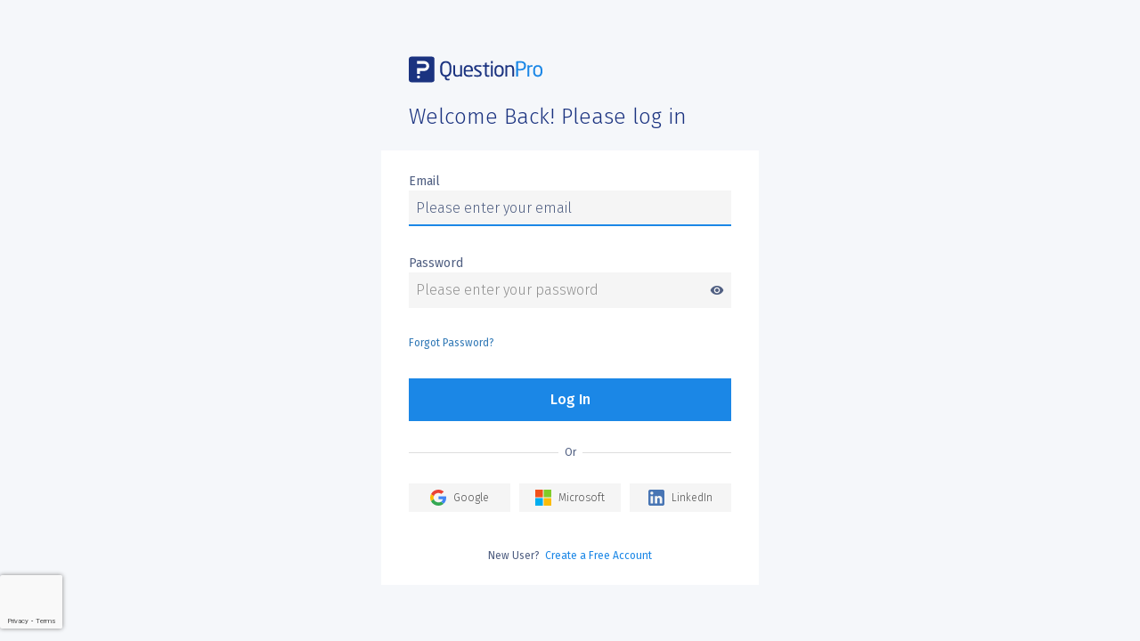

--- FILE ---
content_type: text/html; charset=UTF-8
request_url: https://www.questionpro.com/a/showLogin.do?surveyID=144&isCopySurveyTemplate=true?lan=fr_FR
body_size: 3773
content:

























    




















<!DOCTYPE html>
<!--[if IE 8]><html class="no-js lt-ie9" lang="en" > <![endif]-->
<!--[if gt IE 8]><!-->
<html class="no-js" lang="en"> <!--<![endif]-->




















    
<head>
    
    <!-- Google Tag Manager -->
    <script>
        (function(w,d,s,l,i){
            w[l]=w[l]||[];w[l].push({'gtm.start': new Date().getTime(),event:'gtm.js'});
            var f=d.getElementsByTagName(s)[0], j=d.createElement(s),dl=l!='dataLayer'?'&l='+l:'';
            j.async=true;
            j.src= 'https://www.googletagmanager.com/gtm.js?id='+i+dl;
            f.parentNode.insertBefore(j,f);
        })(window,document,'script','dataLayer','GTM-MNR7P3');
    </script>
    <!-- End Google Tag Manager -->
    
    <meta charset="utf-8"/>
    <meta http-equiv="X-UA-Compatible" content="IE=edge"/>
    <meta name="viewport" content="width=device-width, initial-scale=1"/>
    <title>Online surveys - Free online survey software - Customer satisfaction surveys - Employee survey - Online questionnaires
    </title>
    <meta name="description" content="Create professional online surveys - fast, easy, and free.  Online survey software, customer satisfaction, market research, employee satisfaction surveys."/>
    <link rel="canonical" href="https://www.questionpro.com"/>
    <meta name="robots" content="noindex, nofollow"/>
    <meta name="google-site-verification" content="AXjat9icTyn80kbauyDBR4N2gckGc6x0RpWMzA6pOUE"/>
    <meta property="og:image" content="https://questionpro.com/images/qphome/questionpro-thumbnail.png"/>

    <link rel="shortcut icon" href="/images/qphome/favicon.ico">
    <link href="https://cdn.questionpro.com/stylesheets/2021/bootstrap/3.4.1/css/bootstrap.min.css" type="text/css"
          rel="stylesheet"/>
    <link rel="stylesheet" href="https://fonts.googleapis.com/css?family=Fira+Sans:300,400,500,600">
    <link rel="stylesheet" href="https://fonts.googleapis.com/icon?family=Material+Icons">
    
    <link rel="stylesheet" type="text/css"
          href="/stylesheets/outsidepages/password/reset-password.min.css?version=146.2.2-20260113-06-24-12">
    <link rel="stylesheet" type="text/css"
          href="/stylesheets/outsidepages/login/new-login.min.css?version=146.2.2-20260113-06-24-12">
    
    



















<script src="https://cdn.questionpro.com/javascript/2021/jquery-3.6.4.min.js"></script>




















<script src="/javascript/2021/jquery-ui-1.13.2/jquery-ui.js"></script>
    <script src="/javascript/qphome/login/login.js?version=146.2.2-20260113-06-24-12"></script>
    <script src="https://cdn.questionpro.com/javascript/signUpReferrer.js?version=146.2.2-20260113-06-24-12"></script>
    
    <script type="text/javascript" src="/javascript/qphome/qp-template-global.min.js" defer></script>
    
</head>

<body class="-lang">
    
<!-- Google Tag Manager (noscript) -->
<noscript>
    <iframe src="https://www.googletagmanager.com/ns.html?id=GTM-MNR7P3" height="0" width="0" style="display:none;visibility:hidden">
    </iframe>
</noscript>
<!-- End Google Tag Manager (noscript) -->
    


<div class="login-container">
    <div id="AlertMessage" class="center">
        
    </div>

    <div class="login-wrapper">
        <a href="/">
            <img src="/images/logo/questionpro-logo.svg" alt="questionpro logo" width="150" height="30">
        </a>
        <h1>Welcome Back! Please log in</h1>
        <div class="form-group-wrapper">
            <form name="LoginForm" method="POST" action="/a/login.do" class="form-horizontal login-form">
                <input type="hidden" name="surveyID" value="144"/>
                <input type="hidden" name="isCopySurveyTemplate"
                       value="true"/>
                <input type="hidden" name="isSurveyBuilderAddAccountRequest"
                       value="null"/>
                <input type="hidden" name="FormsUser" value="null"/>
                <input type="hidden" name="action"
                       value="null"/>
                <input type="hidden" name="isLogin" value="true"/>
                

<input type="hidden" name="oauthLogin"
       value="null"/>
<input type="hidden" name="client_id"
       value="null"/>
<input type="hidden" name="state"
       value="null"/>

                <input type="hidden" name="status"
                       value="null"/>
                <input type="hidden" name="lat"
                       value="null"/>
                <input type="hidden" name="reviewSurveyID"
                       value=""/>
                <input type="hidden" name="sslID"
                       value="null"/>
                <input type="hidden" name="shareSurveyID"
                       value="null"/>
                <input type="hidden" name="shareSurveyEmailAddress"
                       value="null">

                
<input type="hidden" name="ct" value="8849-1EYW-0F5V-64V4-F8MH-7UT5-LAYX-L04F">
                
                <div class="custom-form-group has-input">
                    <label class="qp-control-label">Email</label>
                    <div class="this-wrapper">
                        <input type="text"
                               name="username"
                               class="custom-form-input"
                               id="EmailAddress"
                               property="username"
                               value=""
                               placeholder="Please enter your email">
                        <span class="line-flow"></span>
                    </div>
                    <span class="error" id="Field_Message_username"></span>
                </div>
                
                <div class="password-group">
                    <div class="custom-form-group has-input">
                        <label class="qp-control-label">Password</label>
                        <div class="this-wrapper">
                            <input type="password"
                                   name="password"
                                   class="custom-form-input"
                                   id="Password"
                                   placeholder="Please enter your password"
                                   autocomplete="off">
                            <span class="line-flow"></span>
                        </div>
                        <span class="error" id="Field_Message_password"></span>
                    </div>
                    <a href="javascript:void(0);" class="add-info pass-hide">
                        <i class="material-icons">visibility</i>
                    </a>
                </div>
                <div>
                    <div class="btn-link-group">
                        <a class="secondary-button-new forgot-password-btn">
                            Forgot Password?</a>
                        <!-- Modal -->
<div class="fpswd-modal modal"
     id="forgotYourPassword"
     role="dialog"
     tabindex="-1"
     aria-labelledby="forgotYourPassword"
     aria-hidden="true">

    <div class="modal-dialog" role="document">
        <div class="modal-content">
            <div class="modal-body">
                <div class="modal-header">
                    <button type="button" class="close" data-dismiss="modal" aria-label="Close">
                        <i class="material-icons">close</i>
                    </button>
                </div>
                <div id="ResetPasswordPopup" class="forgot-password-wrapper">
                </div>
            </div>
        </div>
    </div>

</div>
<!-- //Modal -->
                    </div>
                    <button type="submit" onclick="resetCaptchaAndSubmit()" class="qp-btn primary-cta btn-loader">
                        Log In
                        <div class="qp-loader">
                            <span></span>
                            <span></span>
                            <span></span>
                            <span></span>
                        </div>
                    </button>
                </div>
                <input type="hidden" name="frameworkCheck" value="false">
                <link rel="stylesheet" type="text/css" href="/stylesheets/user/signupV3/signupV3-min.css">
<link rel="stylesheet" type="text/css"
      href="/stylesheets/admin/captchaV3Custom.css?version=146.2.2-20260113-06-24-12">
<div class="no-captcha-error signup-captcha" id="Field_reCaptcha">
    <script src='https://www.google.com/recaptcha/api.js?onload=onloadCallback&render=6LeesJ8UAAAAAE_gBaMad_PmFy-B61ZEGP2zZMEJ' async defer></script><script>
var onloadCallback = function () {
console.log('set captcha on form load...');
loadCaptcha(1);
}


function loadCaptcha(operation) {
    grecaptcha.execute("6LeesJ8UAAAAAE_gBaMad_PmFy-B61ZEGP2zZMEJ",
        {action: 'InAppCaptchaTag'}).then(function (token) {
        var input;
        if (operation != 1) {
            input = document.getElementsByName("g-recaptcha-response")[0];
        } else {
            input = document.createElement("input");
            input.setAttribute("type", "hidden");
            input.setAttribute("name", "g-recaptcha-response");
        }

        input.setAttribute("value", token);
        var targetForm = $('form[name="LoginForm"]')
        if (targetForm[0] != undefined) {
            targetForm[0].appendChild(input);
        }

    });
}</script>

    <span class="material-icons">error</span>
    <div class="alert-text">
        <div class="error" id="Field_Message_reCaptcha">
            <span>Security Error.</span>
            <a onclick="resetCaptchaAndSubmit()">Click here to reload and try again.</a>
        </div>
    </div>
</div>
            </form>
<script language="JavaScript" type="text/javascript">
  <!--
    document.LoginForm.username.focus()
  // -->
</script>

            <div class="social-login-panel">
                <div class="login-text"><span>Or</span></div>
                <ul>
                    <li class="sou-google">
                        <a href="javascript:gotoLoc('https://accounts.google.com/o/oauth2/auth?scope=https%3A%2F%2Fwww.googleapis.com%2Fauth%2Fuserinfo.email+https%3A%2F%2Fwww.googleapis.com%2Fauth%2Fuserinfo.profile&state=%2Fprofile&redirect_uri=https%3A%2F%2Fwww.questionpro.com%2Fa%2FsocialNetworkSiteLogin.do%3Fmode=authToken&response_type=code&client_id=415449936448-97p9dvovvdtjk9g356dft65uvminifi6.apps.googleusercontent.com');var func=function(){window.name='window_1768971280947';};func();" class="su-btn">
                            <img src="/images/user/signup/google.svg" alt="Google">
                            <span>Google</span>
                        </a>
                    </li>
                    <li class="sou-microsoft">
                        <a href="javascript:gotoLoc('https://login.microsoftonline.com/common/oauth2/v2.0/authorize?client_id=7b73f429-855c-41ce-b56f-76e7a94a03fd&redirect_uri=https%3A%2F%2Fwww.questionpro.com%2Fa%2FsocialNetworkSiteLogin.do&response_type=code&scope=openid%20user.read%20profile%20email&state=microsoftAuth');var func=function(){window.name='window_1768971280947';};func();" class="su-btn">
                            <img src="/images/user/signup/microsoft.svg" alt="Microsoft">
                            <span>Microsoft</span>
                        </a>
                    </li>
                    <li class="sou-linkedin">
                        
                            
                                <a href="javascript:gotoLoc('https://www.linkedin.com/oauth/v2/authorization?client_id=7531w0vpoxzys3&redirect_uri=https%3A%2F%2Fwww.questionpro.com%2Fa%2FsocialNetworkSiteLogin.do%3Fmode=linkedinAuth&response_type=code&scope=r_liteprofile%20r_emailaddress%20w_member_social&state=AxYB1C783nMABILt123G4');var func=function(){window.name='window_1768971280947';};func();" class="su-btn">
                                    <img src="/images/user/signup/linkedin.svg" alt="Linkedin">
                                    <span>LinkedIn</span>
                                </a>
                            
                        

                        
                            
                        
                    </li>
                </ul>
            </div>
            <div class="new-user-sec">
                <p>New User?
                    <a href="/a/showEntry.do?lan=en">
                        Create a Free Account
                    </a>
                </p>
            </div>
            
        </div>
    </div>
    <!--Start of HubSpot Embed Code -->
<script type="text/javascript" id="hs-script-loader" async defer src="//js.hs-scripts.com/354042.js"></script>
<!--End of HubSpot Embed Code -->
</div>
<script>
    $(document).ready(function () {
        initLogin('/a/', 'en');
    });
</script>





















<div class="modal fade display-none shadowed-box"
     id="shadowedBox" tabindex="-1"
     data-backdrop="static"
     data-keyboard="true">
    <div class="modal-dialog modal-lg bw0" role="document">
        <div class="modal-content bw0">
            <div id="shadowedBoxBody" class="modal-body color-666 br6-px pa0">
            </div>
        </div>
    </div>
</div>
<script src="https://cdn.questionpro.com/javascript/2021/bootstrap/3.4.1/js/bootstrap.min.js" defer></script>
<div class="qp-nav-backdrop"></div>
</body>
</html>



--- FILE ---
content_type: text/html; charset=utf-8
request_url: https://www.google.com/recaptcha/api2/anchor?ar=1&k=6LeesJ8UAAAAAE_gBaMad_PmFy-B61ZEGP2zZMEJ&co=aHR0cHM6Ly93d3cucXVlc3Rpb25wcm8uY29tOjQ0Mw..&hl=en&v=PoyoqOPhxBO7pBk68S4YbpHZ&size=invisible&anchor-ms=20000&execute-ms=30000&cb=tazxjr7q7v4z
body_size: 48691
content:
<!DOCTYPE HTML><html dir="ltr" lang="en"><head><meta http-equiv="Content-Type" content="text/html; charset=UTF-8">
<meta http-equiv="X-UA-Compatible" content="IE=edge">
<title>reCAPTCHA</title>
<style type="text/css">
/* cyrillic-ext */
@font-face {
  font-family: 'Roboto';
  font-style: normal;
  font-weight: 400;
  font-stretch: 100%;
  src: url(//fonts.gstatic.com/s/roboto/v48/KFO7CnqEu92Fr1ME7kSn66aGLdTylUAMa3GUBHMdazTgWw.woff2) format('woff2');
  unicode-range: U+0460-052F, U+1C80-1C8A, U+20B4, U+2DE0-2DFF, U+A640-A69F, U+FE2E-FE2F;
}
/* cyrillic */
@font-face {
  font-family: 'Roboto';
  font-style: normal;
  font-weight: 400;
  font-stretch: 100%;
  src: url(//fonts.gstatic.com/s/roboto/v48/KFO7CnqEu92Fr1ME7kSn66aGLdTylUAMa3iUBHMdazTgWw.woff2) format('woff2');
  unicode-range: U+0301, U+0400-045F, U+0490-0491, U+04B0-04B1, U+2116;
}
/* greek-ext */
@font-face {
  font-family: 'Roboto';
  font-style: normal;
  font-weight: 400;
  font-stretch: 100%;
  src: url(//fonts.gstatic.com/s/roboto/v48/KFO7CnqEu92Fr1ME7kSn66aGLdTylUAMa3CUBHMdazTgWw.woff2) format('woff2');
  unicode-range: U+1F00-1FFF;
}
/* greek */
@font-face {
  font-family: 'Roboto';
  font-style: normal;
  font-weight: 400;
  font-stretch: 100%;
  src: url(//fonts.gstatic.com/s/roboto/v48/KFO7CnqEu92Fr1ME7kSn66aGLdTylUAMa3-UBHMdazTgWw.woff2) format('woff2');
  unicode-range: U+0370-0377, U+037A-037F, U+0384-038A, U+038C, U+038E-03A1, U+03A3-03FF;
}
/* math */
@font-face {
  font-family: 'Roboto';
  font-style: normal;
  font-weight: 400;
  font-stretch: 100%;
  src: url(//fonts.gstatic.com/s/roboto/v48/KFO7CnqEu92Fr1ME7kSn66aGLdTylUAMawCUBHMdazTgWw.woff2) format('woff2');
  unicode-range: U+0302-0303, U+0305, U+0307-0308, U+0310, U+0312, U+0315, U+031A, U+0326-0327, U+032C, U+032F-0330, U+0332-0333, U+0338, U+033A, U+0346, U+034D, U+0391-03A1, U+03A3-03A9, U+03B1-03C9, U+03D1, U+03D5-03D6, U+03F0-03F1, U+03F4-03F5, U+2016-2017, U+2034-2038, U+203C, U+2040, U+2043, U+2047, U+2050, U+2057, U+205F, U+2070-2071, U+2074-208E, U+2090-209C, U+20D0-20DC, U+20E1, U+20E5-20EF, U+2100-2112, U+2114-2115, U+2117-2121, U+2123-214F, U+2190, U+2192, U+2194-21AE, U+21B0-21E5, U+21F1-21F2, U+21F4-2211, U+2213-2214, U+2216-22FF, U+2308-230B, U+2310, U+2319, U+231C-2321, U+2336-237A, U+237C, U+2395, U+239B-23B7, U+23D0, U+23DC-23E1, U+2474-2475, U+25AF, U+25B3, U+25B7, U+25BD, U+25C1, U+25CA, U+25CC, U+25FB, U+266D-266F, U+27C0-27FF, U+2900-2AFF, U+2B0E-2B11, U+2B30-2B4C, U+2BFE, U+3030, U+FF5B, U+FF5D, U+1D400-1D7FF, U+1EE00-1EEFF;
}
/* symbols */
@font-face {
  font-family: 'Roboto';
  font-style: normal;
  font-weight: 400;
  font-stretch: 100%;
  src: url(//fonts.gstatic.com/s/roboto/v48/KFO7CnqEu92Fr1ME7kSn66aGLdTylUAMaxKUBHMdazTgWw.woff2) format('woff2');
  unicode-range: U+0001-000C, U+000E-001F, U+007F-009F, U+20DD-20E0, U+20E2-20E4, U+2150-218F, U+2190, U+2192, U+2194-2199, U+21AF, U+21E6-21F0, U+21F3, U+2218-2219, U+2299, U+22C4-22C6, U+2300-243F, U+2440-244A, U+2460-24FF, U+25A0-27BF, U+2800-28FF, U+2921-2922, U+2981, U+29BF, U+29EB, U+2B00-2BFF, U+4DC0-4DFF, U+FFF9-FFFB, U+10140-1018E, U+10190-1019C, U+101A0, U+101D0-101FD, U+102E0-102FB, U+10E60-10E7E, U+1D2C0-1D2D3, U+1D2E0-1D37F, U+1F000-1F0FF, U+1F100-1F1AD, U+1F1E6-1F1FF, U+1F30D-1F30F, U+1F315, U+1F31C, U+1F31E, U+1F320-1F32C, U+1F336, U+1F378, U+1F37D, U+1F382, U+1F393-1F39F, U+1F3A7-1F3A8, U+1F3AC-1F3AF, U+1F3C2, U+1F3C4-1F3C6, U+1F3CA-1F3CE, U+1F3D4-1F3E0, U+1F3ED, U+1F3F1-1F3F3, U+1F3F5-1F3F7, U+1F408, U+1F415, U+1F41F, U+1F426, U+1F43F, U+1F441-1F442, U+1F444, U+1F446-1F449, U+1F44C-1F44E, U+1F453, U+1F46A, U+1F47D, U+1F4A3, U+1F4B0, U+1F4B3, U+1F4B9, U+1F4BB, U+1F4BF, U+1F4C8-1F4CB, U+1F4D6, U+1F4DA, U+1F4DF, U+1F4E3-1F4E6, U+1F4EA-1F4ED, U+1F4F7, U+1F4F9-1F4FB, U+1F4FD-1F4FE, U+1F503, U+1F507-1F50B, U+1F50D, U+1F512-1F513, U+1F53E-1F54A, U+1F54F-1F5FA, U+1F610, U+1F650-1F67F, U+1F687, U+1F68D, U+1F691, U+1F694, U+1F698, U+1F6AD, U+1F6B2, U+1F6B9-1F6BA, U+1F6BC, U+1F6C6-1F6CF, U+1F6D3-1F6D7, U+1F6E0-1F6EA, U+1F6F0-1F6F3, U+1F6F7-1F6FC, U+1F700-1F7FF, U+1F800-1F80B, U+1F810-1F847, U+1F850-1F859, U+1F860-1F887, U+1F890-1F8AD, U+1F8B0-1F8BB, U+1F8C0-1F8C1, U+1F900-1F90B, U+1F93B, U+1F946, U+1F984, U+1F996, U+1F9E9, U+1FA00-1FA6F, U+1FA70-1FA7C, U+1FA80-1FA89, U+1FA8F-1FAC6, U+1FACE-1FADC, U+1FADF-1FAE9, U+1FAF0-1FAF8, U+1FB00-1FBFF;
}
/* vietnamese */
@font-face {
  font-family: 'Roboto';
  font-style: normal;
  font-weight: 400;
  font-stretch: 100%;
  src: url(//fonts.gstatic.com/s/roboto/v48/KFO7CnqEu92Fr1ME7kSn66aGLdTylUAMa3OUBHMdazTgWw.woff2) format('woff2');
  unicode-range: U+0102-0103, U+0110-0111, U+0128-0129, U+0168-0169, U+01A0-01A1, U+01AF-01B0, U+0300-0301, U+0303-0304, U+0308-0309, U+0323, U+0329, U+1EA0-1EF9, U+20AB;
}
/* latin-ext */
@font-face {
  font-family: 'Roboto';
  font-style: normal;
  font-weight: 400;
  font-stretch: 100%;
  src: url(//fonts.gstatic.com/s/roboto/v48/KFO7CnqEu92Fr1ME7kSn66aGLdTylUAMa3KUBHMdazTgWw.woff2) format('woff2');
  unicode-range: U+0100-02BA, U+02BD-02C5, U+02C7-02CC, U+02CE-02D7, U+02DD-02FF, U+0304, U+0308, U+0329, U+1D00-1DBF, U+1E00-1E9F, U+1EF2-1EFF, U+2020, U+20A0-20AB, U+20AD-20C0, U+2113, U+2C60-2C7F, U+A720-A7FF;
}
/* latin */
@font-face {
  font-family: 'Roboto';
  font-style: normal;
  font-weight: 400;
  font-stretch: 100%;
  src: url(//fonts.gstatic.com/s/roboto/v48/KFO7CnqEu92Fr1ME7kSn66aGLdTylUAMa3yUBHMdazQ.woff2) format('woff2');
  unicode-range: U+0000-00FF, U+0131, U+0152-0153, U+02BB-02BC, U+02C6, U+02DA, U+02DC, U+0304, U+0308, U+0329, U+2000-206F, U+20AC, U+2122, U+2191, U+2193, U+2212, U+2215, U+FEFF, U+FFFD;
}
/* cyrillic-ext */
@font-face {
  font-family: 'Roboto';
  font-style: normal;
  font-weight: 500;
  font-stretch: 100%;
  src: url(//fonts.gstatic.com/s/roboto/v48/KFO7CnqEu92Fr1ME7kSn66aGLdTylUAMa3GUBHMdazTgWw.woff2) format('woff2');
  unicode-range: U+0460-052F, U+1C80-1C8A, U+20B4, U+2DE0-2DFF, U+A640-A69F, U+FE2E-FE2F;
}
/* cyrillic */
@font-face {
  font-family: 'Roboto';
  font-style: normal;
  font-weight: 500;
  font-stretch: 100%;
  src: url(//fonts.gstatic.com/s/roboto/v48/KFO7CnqEu92Fr1ME7kSn66aGLdTylUAMa3iUBHMdazTgWw.woff2) format('woff2');
  unicode-range: U+0301, U+0400-045F, U+0490-0491, U+04B0-04B1, U+2116;
}
/* greek-ext */
@font-face {
  font-family: 'Roboto';
  font-style: normal;
  font-weight: 500;
  font-stretch: 100%;
  src: url(//fonts.gstatic.com/s/roboto/v48/KFO7CnqEu92Fr1ME7kSn66aGLdTylUAMa3CUBHMdazTgWw.woff2) format('woff2');
  unicode-range: U+1F00-1FFF;
}
/* greek */
@font-face {
  font-family: 'Roboto';
  font-style: normal;
  font-weight: 500;
  font-stretch: 100%;
  src: url(//fonts.gstatic.com/s/roboto/v48/KFO7CnqEu92Fr1ME7kSn66aGLdTylUAMa3-UBHMdazTgWw.woff2) format('woff2');
  unicode-range: U+0370-0377, U+037A-037F, U+0384-038A, U+038C, U+038E-03A1, U+03A3-03FF;
}
/* math */
@font-face {
  font-family: 'Roboto';
  font-style: normal;
  font-weight: 500;
  font-stretch: 100%;
  src: url(//fonts.gstatic.com/s/roboto/v48/KFO7CnqEu92Fr1ME7kSn66aGLdTylUAMawCUBHMdazTgWw.woff2) format('woff2');
  unicode-range: U+0302-0303, U+0305, U+0307-0308, U+0310, U+0312, U+0315, U+031A, U+0326-0327, U+032C, U+032F-0330, U+0332-0333, U+0338, U+033A, U+0346, U+034D, U+0391-03A1, U+03A3-03A9, U+03B1-03C9, U+03D1, U+03D5-03D6, U+03F0-03F1, U+03F4-03F5, U+2016-2017, U+2034-2038, U+203C, U+2040, U+2043, U+2047, U+2050, U+2057, U+205F, U+2070-2071, U+2074-208E, U+2090-209C, U+20D0-20DC, U+20E1, U+20E5-20EF, U+2100-2112, U+2114-2115, U+2117-2121, U+2123-214F, U+2190, U+2192, U+2194-21AE, U+21B0-21E5, U+21F1-21F2, U+21F4-2211, U+2213-2214, U+2216-22FF, U+2308-230B, U+2310, U+2319, U+231C-2321, U+2336-237A, U+237C, U+2395, U+239B-23B7, U+23D0, U+23DC-23E1, U+2474-2475, U+25AF, U+25B3, U+25B7, U+25BD, U+25C1, U+25CA, U+25CC, U+25FB, U+266D-266F, U+27C0-27FF, U+2900-2AFF, U+2B0E-2B11, U+2B30-2B4C, U+2BFE, U+3030, U+FF5B, U+FF5D, U+1D400-1D7FF, U+1EE00-1EEFF;
}
/* symbols */
@font-face {
  font-family: 'Roboto';
  font-style: normal;
  font-weight: 500;
  font-stretch: 100%;
  src: url(//fonts.gstatic.com/s/roboto/v48/KFO7CnqEu92Fr1ME7kSn66aGLdTylUAMaxKUBHMdazTgWw.woff2) format('woff2');
  unicode-range: U+0001-000C, U+000E-001F, U+007F-009F, U+20DD-20E0, U+20E2-20E4, U+2150-218F, U+2190, U+2192, U+2194-2199, U+21AF, U+21E6-21F0, U+21F3, U+2218-2219, U+2299, U+22C4-22C6, U+2300-243F, U+2440-244A, U+2460-24FF, U+25A0-27BF, U+2800-28FF, U+2921-2922, U+2981, U+29BF, U+29EB, U+2B00-2BFF, U+4DC0-4DFF, U+FFF9-FFFB, U+10140-1018E, U+10190-1019C, U+101A0, U+101D0-101FD, U+102E0-102FB, U+10E60-10E7E, U+1D2C0-1D2D3, U+1D2E0-1D37F, U+1F000-1F0FF, U+1F100-1F1AD, U+1F1E6-1F1FF, U+1F30D-1F30F, U+1F315, U+1F31C, U+1F31E, U+1F320-1F32C, U+1F336, U+1F378, U+1F37D, U+1F382, U+1F393-1F39F, U+1F3A7-1F3A8, U+1F3AC-1F3AF, U+1F3C2, U+1F3C4-1F3C6, U+1F3CA-1F3CE, U+1F3D4-1F3E0, U+1F3ED, U+1F3F1-1F3F3, U+1F3F5-1F3F7, U+1F408, U+1F415, U+1F41F, U+1F426, U+1F43F, U+1F441-1F442, U+1F444, U+1F446-1F449, U+1F44C-1F44E, U+1F453, U+1F46A, U+1F47D, U+1F4A3, U+1F4B0, U+1F4B3, U+1F4B9, U+1F4BB, U+1F4BF, U+1F4C8-1F4CB, U+1F4D6, U+1F4DA, U+1F4DF, U+1F4E3-1F4E6, U+1F4EA-1F4ED, U+1F4F7, U+1F4F9-1F4FB, U+1F4FD-1F4FE, U+1F503, U+1F507-1F50B, U+1F50D, U+1F512-1F513, U+1F53E-1F54A, U+1F54F-1F5FA, U+1F610, U+1F650-1F67F, U+1F687, U+1F68D, U+1F691, U+1F694, U+1F698, U+1F6AD, U+1F6B2, U+1F6B9-1F6BA, U+1F6BC, U+1F6C6-1F6CF, U+1F6D3-1F6D7, U+1F6E0-1F6EA, U+1F6F0-1F6F3, U+1F6F7-1F6FC, U+1F700-1F7FF, U+1F800-1F80B, U+1F810-1F847, U+1F850-1F859, U+1F860-1F887, U+1F890-1F8AD, U+1F8B0-1F8BB, U+1F8C0-1F8C1, U+1F900-1F90B, U+1F93B, U+1F946, U+1F984, U+1F996, U+1F9E9, U+1FA00-1FA6F, U+1FA70-1FA7C, U+1FA80-1FA89, U+1FA8F-1FAC6, U+1FACE-1FADC, U+1FADF-1FAE9, U+1FAF0-1FAF8, U+1FB00-1FBFF;
}
/* vietnamese */
@font-face {
  font-family: 'Roboto';
  font-style: normal;
  font-weight: 500;
  font-stretch: 100%;
  src: url(//fonts.gstatic.com/s/roboto/v48/KFO7CnqEu92Fr1ME7kSn66aGLdTylUAMa3OUBHMdazTgWw.woff2) format('woff2');
  unicode-range: U+0102-0103, U+0110-0111, U+0128-0129, U+0168-0169, U+01A0-01A1, U+01AF-01B0, U+0300-0301, U+0303-0304, U+0308-0309, U+0323, U+0329, U+1EA0-1EF9, U+20AB;
}
/* latin-ext */
@font-face {
  font-family: 'Roboto';
  font-style: normal;
  font-weight: 500;
  font-stretch: 100%;
  src: url(//fonts.gstatic.com/s/roboto/v48/KFO7CnqEu92Fr1ME7kSn66aGLdTylUAMa3KUBHMdazTgWw.woff2) format('woff2');
  unicode-range: U+0100-02BA, U+02BD-02C5, U+02C7-02CC, U+02CE-02D7, U+02DD-02FF, U+0304, U+0308, U+0329, U+1D00-1DBF, U+1E00-1E9F, U+1EF2-1EFF, U+2020, U+20A0-20AB, U+20AD-20C0, U+2113, U+2C60-2C7F, U+A720-A7FF;
}
/* latin */
@font-face {
  font-family: 'Roboto';
  font-style: normal;
  font-weight: 500;
  font-stretch: 100%;
  src: url(//fonts.gstatic.com/s/roboto/v48/KFO7CnqEu92Fr1ME7kSn66aGLdTylUAMa3yUBHMdazQ.woff2) format('woff2');
  unicode-range: U+0000-00FF, U+0131, U+0152-0153, U+02BB-02BC, U+02C6, U+02DA, U+02DC, U+0304, U+0308, U+0329, U+2000-206F, U+20AC, U+2122, U+2191, U+2193, U+2212, U+2215, U+FEFF, U+FFFD;
}
/* cyrillic-ext */
@font-face {
  font-family: 'Roboto';
  font-style: normal;
  font-weight: 900;
  font-stretch: 100%;
  src: url(//fonts.gstatic.com/s/roboto/v48/KFO7CnqEu92Fr1ME7kSn66aGLdTylUAMa3GUBHMdazTgWw.woff2) format('woff2');
  unicode-range: U+0460-052F, U+1C80-1C8A, U+20B4, U+2DE0-2DFF, U+A640-A69F, U+FE2E-FE2F;
}
/* cyrillic */
@font-face {
  font-family: 'Roboto';
  font-style: normal;
  font-weight: 900;
  font-stretch: 100%;
  src: url(//fonts.gstatic.com/s/roboto/v48/KFO7CnqEu92Fr1ME7kSn66aGLdTylUAMa3iUBHMdazTgWw.woff2) format('woff2');
  unicode-range: U+0301, U+0400-045F, U+0490-0491, U+04B0-04B1, U+2116;
}
/* greek-ext */
@font-face {
  font-family: 'Roboto';
  font-style: normal;
  font-weight: 900;
  font-stretch: 100%;
  src: url(//fonts.gstatic.com/s/roboto/v48/KFO7CnqEu92Fr1ME7kSn66aGLdTylUAMa3CUBHMdazTgWw.woff2) format('woff2');
  unicode-range: U+1F00-1FFF;
}
/* greek */
@font-face {
  font-family: 'Roboto';
  font-style: normal;
  font-weight: 900;
  font-stretch: 100%;
  src: url(//fonts.gstatic.com/s/roboto/v48/KFO7CnqEu92Fr1ME7kSn66aGLdTylUAMa3-UBHMdazTgWw.woff2) format('woff2');
  unicode-range: U+0370-0377, U+037A-037F, U+0384-038A, U+038C, U+038E-03A1, U+03A3-03FF;
}
/* math */
@font-face {
  font-family: 'Roboto';
  font-style: normal;
  font-weight: 900;
  font-stretch: 100%;
  src: url(//fonts.gstatic.com/s/roboto/v48/KFO7CnqEu92Fr1ME7kSn66aGLdTylUAMawCUBHMdazTgWw.woff2) format('woff2');
  unicode-range: U+0302-0303, U+0305, U+0307-0308, U+0310, U+0312, U+0315, U+031A, U+0326-0327, U+032C, U+032F-0330, U+0332-0333, U+0338, U+033A, U+0346, U+034D, U+0391-03A1, U+03A3-03A9, U+03B1-03C9, U+03D1, U+03D5-03D6, U+03F0-03F1, U+03F4-03F5, U+2016-2017, U+2034-2038, U+203C, U+2040, U+2043, U+2047, U+2050, U+2057, U+205F, U+2070-2071, U+2074-208E, U+2090-209C, U+20D0-20DC, U+20E1, U+20E5-20EF, U+2100-2112, U+2114-2115, U+2117-2121, U+2123-214F, U+2190, U+2192, U+2194-21AE, U+21B0-21E5, U+21F1-21F2, U+21F4-2211, U+2213-2214, U+2216-22FF, U+2308-230B, U+2310, U+2319, U+231C-2321, U+2336-237A, U+237C, U+2395, U+239B-23B7, U+23D0, U+23DC-23E1, U+2474-2475, U+25AF, U+25B3, U+25B7, U+25BD, U+25C1, U+25CA, U+25CC, U+25FB, U+266D-266F, U+27C0-27FF, U+2900-2AFF, U+2B0E-2B11, U+2B30-2B4C, U+2BFE, U+3030, U+FF5B, U+FF5D, U+1D400-1D7FF, U+1EE00-1EEFF;
}
/* symbols */
@font-face {
  font-family: 'Roboto';
  font-style: normal;
  font-weight: 900;
  font-stretch: 100%;
  src: url(//fonts.gstatic.com/s/roboto/v48/KFO7CnqEu92Fr1ME7kSn66aGLdTylUAMaxKUBHMdazTgWw.woff2) format('woff2');
  unicode-range: U+0001-000C, U+000E-001F, U+007F-009F, U+20DD-20E0, U+20E2-20E4, U+2150-218F, U+2190, U+2192, U+2194-2199, U+21AF, U+21E6-21F0, U+21F3, U+2218-2219, U+2299, U+22C4-22C6, U+2300-243F, U+2440-244A, U+2460-24FF, U+25A0-27BF, U+2800-28FF, U+2921-2922, U+2981, U+29BF, U+29EB, U+2B00-2BFF, U+4DC0-4DFF, U+FFF9-FFFB, U+10140-1018E, U+10190-1019C, U+101A0, U+101D0-101FD, U+102E0-102FB, U+10E60-10E7E, U+1D2C0-1D2D3, U+1D2E0-1D37F, U+1F000-1F0FF, U+1F100-1F1AD, U+1F1E6-1F1FF, U+1F30D-1F30F, U+1F315, U+1F31C, U+1F31E, U+1F320-1F32C, U+1F336, U+1F378, U+1F37D, U+1F382, U+1F393-1F39F, U+1F3A7-1F3A8, U+1F3AC-1F3AF, U+1F3C2, U+1F3C4-1F3C6, U+1F3CA-1F3CE, U+1F3D4-1F3E0, U+1F3ED, U+1F3F1-1F3F3, U+1F3F5-1F3F7, U+1F408, U+1F415, U+1F41F, U+1F426, U+1F43F, U+1F441-1F442, U+1F444, U+1F446-1F449, U+1F44C-1F44E, U+1F453, U+1F46A, U+1F47D, U+1F4A3, U+1F4B0, U+1F4B3, U+1F4B9, U+1F4BB, U+1F4BF, U+1F4C8-1F4CB, U+1F4D6, U+1F4DA, U+1F4DF, U+1F4E3-1F4E6, U+1F4EA-1F4ED, U+1F4F7, U+1F4F9-1F4FB, U+1F4FD-1F4FE, U+1F503, U+1F507-1F50B, U+1F50D, U+1F512-1F513, U+1F53E-1F54A, U+1F54F-1F5FA, U+1F610, U+1F650-1F67F, U+1F687, U+1F68D, U+1F691, U+1F694, U+1F698, U+1F6AD, U+1F6B2, U+1F6B9-1F6BA, U+1F6BC, U+1F6C6-1F6CF, U+1F6D3-1F6D7, U+1F6E0-1F6EA, U+1F6F0-1F6F3, U+1F6F7-1F6FC, U+1F700-1F7FF, U+1F800-1F80B, U+1F810-1F847, U+1F850-1F859, U+1F860-1F887, U+1F890-1F8AD, U+1F8B0-1F8BB, U+1F8C0-1F8C1, U+1F900-1F90B, U+1F93B, U+1F946, U+1F984, U+1F996, U+1F9E9, U+1FA00-1FA6F, U+1FA70-1FA7C, U+1FA80-1FA89, U+1FA8F-1FAC6, U+1FACE-1FADC, U+1FADF-1FAE9, U+1FAF0-1FAF8, U+1FB00-1FBFF;
}
/* vietnamese */
@font-face {
  font-family: 'Roboto';
  font-style: normal;
  font-weight: 900;
  font-stretch: 100%;
  src: url(//fonts.gstatic.com/s/roboto/v48/KFO7CnqEu92Fr1ME7kSn66aGLdTylUAMa3OUBHMdazTgWw.woff2) format('woff2');
  unicode-range: U+0102-0103, U+0110-0111, U+0128-0129, U+0168-0169, U+01A0-01A1, U+01AF-01B0, U+0300-0301, U+0303-0304, U+0308-0309, U+0323, U+0329, U+1EA0-1EF9, U+20AB;
}
/* latin-ext */
@font-face {
  font-family: 'Roboto';
  font-style: normal;
  font-weight: 900;
  font-stretch: 100%;
  src: url(//fonts.gstatic.com/s/roboto/v48/KFO7CnqEu92Fr1ME7kSn66aGLdTylUAMa3KUBHMdazTgWw.woff2) format('woff2');
  unicode-range: U+0100-02BA, U+02BD-02C5, U+02C7-02CC, U+02CE-02D7, U+02DD-02FF, U+0304, U+0308, U+0329, U+1D00-1DBF, U+1E00-1E9F, U+1EF2-1EFF, U+2020, U+20A0-20AB, U+20AD-20C0, U+2113, U+2C60-2C7F, U+A720-A7FF;
}
/* latin */
@font-face {
  font-family: 'Roboto';
  font-style: normal;
  font-weight: 900;
  font-stretch: 100%;
  src: url(//fonts.gstatic.com/s/roboto/v48/KFO7CnqEu92Fr1ME7kSn66aGLdTylUAMa3yUBHMdazQ.woff2) format('woff2');
  unicode-range: U+0000-00FF, U+0131, U+0152-0153, U+02BB-02BC, U+02C6, U+02DA, U+02DC, U+0304, U+0308, U+0329, U+2000-206F, U+20AC, U+2122, U+2191, U+2193, U+2212, U+2215, U+FEFF, U+FFFD;
}

</style>
<link rel="stylesheet" type="text/css" href="https://www.gstatic.com/recaptcha/releases/PoyoqOPhxBO7pBk68S4YbpHZ/styles__ltr.css">
<script nonce="JjJ1KasghkvmUe0xAfsjMQ" type="text/javascript">window['__recaptcha_api'] = 'https://www.google.com/recaptcha/api2/';</script>
<script type="text/javascript" src="https://www.gstatic.com/recaptcha/releases/PoyoqOPhxBO7pBk68S4YbpHZ/recaptcha__en.js" nonce="JjJ1KasghkvmUe0xAfsjMQ">
      
    </script></head>
<body><div id="rc-anchor-alert" class="rc-anchor-alert"></div>
<input type="hidden" id="recaptcha-token" value="[base64]">
<script type="text/javascript" nonce="JjJ1KasghkvmUe0xAfsjMQ">
      recaptcha.anchor.Main.init("[\x22ainput\x22,[\x22bgdata\x22,\x22\x22,\[base64]/[base64]/[base64]/[base64]/[base64]/UltsKytdPUU6KEU8MjA0OD9SW2wrK109RT4+NnwxOTI6KChFJjY0NTEyKT09NTUyOTYmJk0rMTxjLmxlbmd0aCYmKGMuY2hhckNvZGVBdChNKzEpJjY0NTEyKT09NTYzMjA/[base64]/[base64]/[base64]/[base64]/[base64]/[base64]/[base64]\x22,\[base64]\\u003d\x22,\x22GMKYwrbDpcOcwpfDu8ONOCfCjMK3ezrCpMOkwqN4wpTDnsK1woxgQsOUwoNQwrkUwrnDjHEcw4Z2TsORwpYVMsOiw4TCscOWw7w3wrjDmMOxXsKEw4tmwpnCpSM+M8OFw4A8w4nCtnXCq3fDtTkawp9PYU7CvmrDpSQAwqLDjsOqUhpyw4BUNknCv8O/w5rClyLDnCfDrALCisO1wq9rw64Mw7PCiXbCucKCW8KNw4EeWXNQw68fwoROX21VfcKMw712wrzDqgwTwoDCq1rCi0zCrExfwpXCqsKdw7fCtgM2wqB8w7xjFMOdwq3CgcO2woTCscKESF0IwrbClsKofQbDtsO/w4Exw6DDuMKUw4NIbkfDr8KPIwHCgMKOwq50eDxPw7NyBMOnw5DCpsO4H1Q4woQRdsO2wr1tCQRQw6ZpUV3DssKpaiXDhmMXc8OLwrrCm8OXw53DqMO0w4lsw5nDrcK2woxCw6rDhcOzwo7Cs8OvRhgJw4bCkMOxw4bDhzwfMQdww5/DsMO+BH/Dl3/[base64]/CnEzCqsKGCH3DpcOjKUhFV0cBOcK1wqfDpXDCt8O2w53DnFXDmcOiaT3DhwB2wol/w75TwrjCjsKcwo0gBMKFez3Cgj/ChzzChhDDuncrw4/DpMKYJCIzw70ZbMOVwqQ0c8OTb3h3asOaM8OVY8OawoDCjEHCkEg+LMOkJRjCnMK6wobDr1BmwqptK8OSI8OPw47DuwB8w4PDmG5Ww5LCgsKiwqDDn8Ouwq3CjWHDijZXw7HCqRHCs8KDKFgRw7XDlMKLLnXCncKZw5UnM1rDrnHCrsKhwqLCnis/wqPChybCusOhw5wgwoAXw5fDug0OOMKPw6jDn1wzC8OPUcKFOR7DvMK8VjzCtcKdw7M7wrgOIxHCtcOxwrMvcsObwr4vQsOnVcOgEcOoPSZjw6sFwpFjw6HDl2vDkBHCosOPwqvCr8KhOsKpw7/CphnDnMOWQcOXa18rGxIKJMKRwqDCghwJw7XChknCoC7Ckht/woTDhcKCw6dTImstw7HCvkHDnMK3Jlw+w6NUf8KRw5w2wrJxw5fDvlHDgEB2w4Uzwokpw5XDj8O5wq/Dl8KOw4wdKcKCw6bCsT7DisO3fUPCtUzCn8O9EQzCk8K5akDCuMOtwp0SUn0zwofDk0MKe8OsUcO2wqnCkxHCvMKQYsOGw4rDthh/KifCoFjDi8Ktwo1Swp7CmsOkwoTDuRDDicKBwoLCtTEMwqDDvhTDu8K/NT9CLDDDqcO+QDzDvsKXwrEFw7LCkwAZw4xaw73CujfCkMOAw7/CosKWFsOgPsOtF8OCFMKBw6t/cMOdw7zDhFdnWcOuIMKAe8O+D8OhKCnCh8KAwpgKUCjCv3DDsMO+w4/Diic1woh5wrzDrgbCqmlewp/[base64]/DhxvDploUaGkERSrCm8KeQVoOw5DCpsKIwpZfesOyw6hOZAfCin8Aw6/DhcO3w7DDqn0QYCLCklR/wqtJDMO0wqnCux3CgcO5w4c9wpYqwrBBw6IIwqjDosORw7vCvcOqDMKuw5YTw4LCuCJeasO8GMKsw53DqsKnwqfDrcKFfMKRw7fCoDBuw6dgwptYWS/DsnrDtDBjPBEtw4p5F8OPK8K2wqhLUcKEdcOuORwpw5/DssOYw7/DjhDDujvDuS1Ew6J8w4MXwp3CpShmwr/[base64]/wqzDqCjCkVjCoMOxOXgJwq5pUXXCmMOXEMOSwqzDpXLCqcO7w7VmQU9Ew6/Cg8OhwpIuw5rDo0XDpynDhh1tw6bDtsOcw4LDisKYwrPChwUkw5QcaMKwK2zCkhjDqmYUwqgSCkMaMsKWwp9hEHU1RUbCgijCrsKEFcKwQm7CiD4bw6xow4HCtXRnw506Zh/CqMK4wqNaw6rCicOcT2IMwqDDosKMw5hOCMOTw5Bmw7LDjcO+wpQaw7Z6w5LCoMORWzzDoDXCn8ObTEN7wrRPBUrDvMKYPMKPw7FXw61hw5rDl8Kww7VEwoXCtMOqw5HCo3VoQ1rCi8K8wqXDimFEw6BbwpLCu3lgwpvCkVrDgMK5w4ZAw7/Dn8OGwoYkZcOqD8Ofwo7DjsKOwodAfUUZw4d1w7TCrgnCqjAnUhIyGErCsMKXacKzwo9vL8OiccKiYRlmXMOwATULwrhiw7MjT8KcfcOFwovDu1DCrAspOsK2wp/DmzU6VsKeC8O4cnESw6HDu8OwMHnDlcKsw6IfDxbDq8K8w59Le8KfQCDDqWVYwrpZwpzDisO1fcO/woDCtcKNwofCkEp+w7bCqMK+NgzDp8OGwoReF8KESxBafsOPfMO7w7TCqHM/[base64]/DjGRvQcK9KMKxPMOZw7gWLsKfXsK2wqXDjxjCpsOTwosHwobCqjg+UnrCh8KMw5pRMFwJw6dRw7J8TMK5wp7CvVgSw7FHP1HDssKsw7NRw4TDvcK0WMK9a3hCCA9vS8KQwqPCg8K2TTRxw7hbw7LDtMOow48Bw53DmgAYw6/CmTXDkkvCmsKuwokNwr/DhsOnwq1bw43DgcOIw6XChMONTMOqdmbDmGIQwqvCp8KzwqRkw6LDp8Omw7MmHg3DkMOzw5YQwoh/wo/DrDRHw6EcwovDlkFRwqFaNAHCm8KEw5hULnIOwo/[base64]/ChnkxKlo6w4Vuw49GwrLCkVHDtXgoLQ7Dj8KaC3bCjSDDt8K2TRPCs8KwwrbCr8KEPxpAAFcvE8KVw59RHCfCvSF2w5nCnBpPw5UPw4fDqMOqIsKkw5TCocKYKk/CqMOfJsKrwr1lwojDmsK8G3jDtkIcw4fClXMDScKUREl0w4PCpMORw5XDjsKKEWnDohM/M8KjLcOtb8O+w654AXfDnMKMw7TDhsOAwqvCvcK3w4c5FcKswoPDl8OPeCjCl8OWXcO3w5Ehw4fCjcKMwrVaFMOxXsKFwqMOwqvCgcKfZGTCocKQw7vDolUGwooeYsKFwrppAH7DpcKQBGh4w5LCk3ZEwq/DtV7ClkrDqgDCi3pEwrHDtsOfworCqMOew7gdZcOIO8OIT8KpSETClMKgdAF7woTChkF/[base64]/Dp8Ocw4g2LhTCiMKPOcKJF2rDgXzDucKeaE15QjjDocKVwowzw58uH8KJCcOWwozDgsOeWGlxwqdDSsOEJMKdw5PCqnBlb8KzwphePzUETsO7w5nCgi3DosO0w7nDoMK3w7bDvsKXF8KAGjgBXxbDqcKDw4ZWK8ORw6HDlj7ClcO1w63CtsKgw5TDlcKGw6/[base64]/[base64]/fcOGw47DrcK/fMOhQ8OTfxQjw6YPw7rCncK7w5LCoMOmcMOuwoFCw7k+Y8O3w4fCrkcbP8KDOMOowrtYJ07Dm2vDn1/DoGTDjsKZwql2w7XDnsKkw5ZKNyzChwbDmx1zw7gsXUDCvHLCk8K1wpN+K34NwpzCq8K1w63Dt8KHNg0Dw4ctwq9yGBd6TsKqezzDu8OLw6HCmcKDwo/DlMOiwrTCuWvCrcOsFw/[base64]/woVTOMO8wphsPzfCtmEfw6HDhi/ChsO5wqQkNmTDvz56wqA5wo0NMsKSZcOiw6t4w71cwq8JwoZQYBHDohLCmHzDultzw6fDj8Kbe8Ohw4LDm8KRwpzDsMK4wrnDscK6w5zDrcOID0FBe0RdwpHCilBHc8KGIsOON8KAw5s/wrXDoT5Tw7cKwp4Mwrd+YV4rw5EvSlcwIsK3DsOWGEsBw4/[base64]/CncOBdTdnSDcbw77Drk04LMKCwp5/wrIywrnDq2rDi8OcLMKsR8KmOcOwwrctwpwPVTgrdlUmwr0Ow4JCw5gpVjfDt8KEScO0w5hkwoPDi8KDw4HCtD9EwoPCg8K4PcKPwo/CusOuOFHDiEfDvsKlw6LDu8K2e8KIBAzChMO+wrDDgC7CisOTPBHCv8OJaUklw6k9w6nDjF3CrWnDj8Kpw5ceHH/[base64]/woU5AxgKSU8ww47DocO7wpBDw5vCncOpJcKYGcO7BXDDs8K1M8KeH8O/wpQjejnClMK4AcOfLsOrwrRlOWpaw7HDjwomP8KPw7PDs8KVwpwsw63Cjhs9MGVGccKtCMODwrkKw5VpP8K5N1gvwqLDiWrCtU3CoMKQwrTCpMKMwqVewodCJsORw7zCu8KdZUzCszBowqnDs1FZw4gyXsOrccKzDBpJwplUZcO5wpLCk8O8LsOVO8O4wqR/dh3CscKZIsKYAcKlMnggwqBaw7BjbsOiwoDCisOKw75gAMKxNiwbw6c+w6fCrUzDksKzw5I0wr3DgMK1A8OlGMKzTSgNwpBzIQDDrcK3OhBRw7bCsMKkRsOTH0/CtV7ComArS8KzE8OhC8OlVMONUMOyLMKhw53CjRbDmwDDq8KNW2jCiHXClMKyd8O1woPDvMOYwr9Iw5PComMtOk/Ct8OVw7bDkC3DnsKcwr0CJsOGIsOvbsKow59yw4/DqnjDuFbCnCLDhkHDpw7DvsO1woYrw7vDl8Oow6FLw6RRwopswoETw6TClsOUUxXDrm3CgiHCj8OKW8OhR8K+AcOGb8KHOcKFNlpAQQHCusO9EMOaw7M+MQA1MsOuwrpxLMOrJMKHSsK7wpfDqsO3wpExRsOrED7Dsy/[base64]/DssKHdxjDpMOfw6LClsK3wrHCpsKHwp0RwrnCjH3CggXCiU7DssKsGB/Dk8KHHMOTE8OcTnQ2w77CkxrCgz4TwpnDkcOjwoNUbsKRC3YsGsKqw75tworCusO7QcKrZz4mwpLDl1XDmGwaEmLDnMOYwphOw7RywovDn0fCncO0PMO/[base64]/[base64]/woLDoMKpw67DucKgwrcwwqp9FhsPBMOywqrDi0nCoX1TAAjDhsOOI8OswqzDm8K+w7PCjsKsw6DCrCVewq9WPcK3YsKew7vCuGIFwo0IYMKMI8Ogw7/Dh8O4woNwfcKrwpwML8KCewl8w6DCq8OiwpPDuiQ5b3dSUcKAwq7DjRRyw78RecO4woVNH8KKwqzDoTtTwr0uw7FYwro9wrnCkm3CtsOlOD3CrWTDpcO/CxzCusKRZQHDuMOdeVhXw5LCt3vDjMO9VcKSZEvCu8KIw4TDgcK2wpnDpng3d3R+GcKqGn0IwrUnUsOYwoZtC055w6PCjQUTdiJtwq/Di8OLAcKhw6NEw4Jew6cTwoTCg25pLxlvBBApIjLCocK3YBsNJnHDpW7DjzjDrMO+FWZlJGAoe8KZwq/DnnpAIRIQwpLCsMOGFsOkw7gWTsO/ORw9NkvCr8KoM2vCgyl8FMK/w7nCtcOxNcKQHMOlFy/DlMOVwpjDnGHDkGdkS8KiwobDsMORw6JMw6MBw5jCpXbDly1RG8ONwprDjMK5DQ0vbsKuwrtKwpTCvgjCucK7YhoZw7IUw65qfMKBSSczb8O8dsOXw7zCmUMwwrJcwobDoGQbwqd/w6LDr8OvI8KOw7DDjxJjw6sXJDAjw4jDg8KSw4nDr8K2AXjDp1XCk8KmQCosKTvDq8KgJsKcfy9zNipvCDnDlsOeH1stIk8ywojDhjjDvsKpw65Bw7zCnW4jwpUywpB1VV7Dj8OmScOWw7/CgMKOWcOPTcOgbx47NHI/VhJmwrHCojfCqFg3Pl7DkcKLBGzCr8KsSW/DkyEhQ8K0VBfDpcKTwqDCtWwTf8KYT8OswoYJwofCgsOEJBUlwqHCm8OCwpcvLg/CjMKxw5xvw6rChMKTBsOtXTZ4woLCocKWw415wp/Dm3/DmQgFX8O5wq8ZMkciAsKjecOQw5nDhMOYwr7DgcKJwrIzw4bCl8OTMsO4JcKaQh3CtMOvwo1ewpUcwpIBYRjCoBDCtiMrOcOeCCvDjsK0LcOERmrDicKeF8OnHAfDu8OYRl3Duh3Dr8OKKMKeAgfDhMKgbFw6U3siV8OQD3gMw6xkBsO6w4ZEwo/CrG4Yw67CucK0w5vCt8KpFcK2KxQsEEl2UTLCvsOECkRXCsKNd1TDs8K/w73DtTYlw6LCmcORGC8AwpcFM8KRJMKqQTDCu8OAwqg0GGnDicOWP8KUw5Inw5XDvDvCvhHDtCtOw5k/wozDlcO+wrAbMnrCksO5w5TDoU0twrnDvMK/[base64]/XsOFDg7CszLCpAJhwq7CnlvClgnDt08rw4xxTiJFPsK+VcKOLjNeAw9cHsK5wq/[base64]/[base64]/[base64]/CvMOgD8OPG2DDpXVWwo/DhsKOT8KNwq/CtMO0wobDhBkUwoTCpzUOw796w7dOwqzCicOxNGrDg31KYyUuSCRvGcO9wqV+LMKxw61Ow4fCocKyAMO6w6h4Kzpaw717M0p+w7w3K8KKWwcrwqPDlMK1wq1tCMOXYcOYw7fCisKFw7g7w7DClcKiJ8KawrbCvWnCuitXLMObKgHCoX/[base64]/Com0qZ8KVw4HCvsKYKcKZw4nDsMOdWDciHcOaEcOmw7HDoHLDocKXLHfCvsOZFj/DoMOrF20JwqUYwoB/[base64]/Dkg1zw7NYw7x0w7E2w5/DoiY8cMOsVcOtwr7DucOqw6hBwp7Du8OqwpXDvXoow6cjw4DDrCrCplDCkWjCuG3DkMO3w7fDg8KOZ2R8w6x4wq3DshHChMKiwpPCi0RBLUDDqcOLR2ohXcKpTT86wprDjgTCl8KHNHXCjMOiLsOkw4nCmsO8w6zDlMKTwrLCrGRPwqMrfsKrwpECw7N6w5/Ct1jDr8OPLQ3CqMOKV1HDj8ORUUp+D8O0eMKLwo7CmsOHw57Dt2U+BH7DrsKewr1Iw4XDhGnDpMKDw7HDu8KuwrQ6w7vDscKxcS3DiA5jDDnDhxFbw41ZPnjDlQ7CicKhTgTDvMKEwqoZDiFYHMOnKsKWwo3DmMKfwrHCvnINUlXCq8O/I8KjwpdZYSHCgMKUwq/Coj4wQBDDh8OJQMKawpfCky0fw69CwpjCm8ODX8Oaw7rCrU7CvAQHw4vDphx7wpbDmMKSwqTCg8KtTMOAwp3ChxXCqkrCgkwgw4LDiyvDqsK/[base64]/CosK/[base64]/DgMOFw6Ztwq5uSsO/HcK8wrEww7Ybwr7DrhDDosOLCi5ewrbCtjvCm3DCpkzDknTDljnCosOFwol1b8OBeWFUKMKKYMOBLyhreQLCqyXCtcOLw4rCvQRswp4OWnASw4A5wop0wp3DmT/[base64]/CmcOBPlkkcsKBwoUdw6IZwqDCuVgbw6QlwozCghU0UVwvAWXDnMK2fsK9JjMrw7ksQcKWwosqYsKFwpQQw6jDplcMX8KEPm5YK8OAc2LCii3Cu8ObNVTClzYPwplrfT80w7LDjBTCklJTEUodw4zDkCxkw6l8woxYwqhoPsKdw5rDrn/DkMOhw57DsMOLw5FlPcKdwpUlw70Iwq8wfMKeAcOWw6zDu8KRw4jDhETCjsOJw5zCo8KSw5xFZEpTwrDCuWbDoMKtWydTScOwYQlvwqTDpMO9w5nClhlRwoJ8w7pGwpzDqsKCDVZrw7bCm8OzVcOzw6dOKgDCk8OqCA04w7c4YsK7wr/[base64]/DocK8w6V5w68Mw6cDYGjDiMOIwoYYYkZCwr3CihjCvMOtDMOxfMK7wr7CnQl2Mxd6eBXCg1jDtArDg2XDmgMYTw0TasKqQRPChnvCr0/[base64]/[base64]/DqsOFwpDCj0HDpMK2wqJLIsKjwo0qBsKffDPCrFZMwrFRWR/DiSDCjVnCv8OyLMK1NnHDo8O4wp/DrFVUw6DCv8OdwpLCpMOjBMKeJ0QOMMK9w4s7HnLChAbCmnrDicK+VGETwr9zUDNNXMKgwq3CkMO8eEDCjA4MRiZfJWHDgGILMjjDllDDnTxCNm/[base64]/DiHjChcKCYMK/[base64]/ClGvDi8KuVMOrw4fDgiQvSyzDhDYUb2zDvxFSw6Y7YcOrw7RvYMKwwqkKwr0US8KjJ8KFw5HDusOXwq0DP0XDo1zCm1sOWl8Zw6EewpfCiMKcw5crTcO4w5HCsUfCoxrDklfCv8K9woMkw7jDncOEc8OvU8KXwqwLwqAzED/DtMOiw6/ChMORSG/Dt8Kfw6rDoSsGwrICw7UMwoJZJUoUw43DgcKtCDpGw5gIRihuecKWYMKtw7QdV1HCvsOSan3DoUMwPsKgKkzCusK+IsKpamN9enPCr8K/HiYdw7zCkjrDicO+BTvCvsKdHk83w69nw4xEw7YOw7s0YsO8dxzDp8KFMMKfG1Edw4zDnSfCt8K+w5pBw7pYZ8Obw6czw416w7zCpsOwwpURTVhJw6TClcK7R8KVYFPCoTBWwo/CpsKOw7ZNFCUvw5PCuMOwfTJPwq/DucKEWsOUw6bDtl1FZEnCn8Ogc8KUw6/DuT7ChsORwr/CjsOTbFYiccK6w4h1wpzCssO1w7zCrWnDlcO2wqsxacKDwohWJcOEwptkIMO0GsKAw5Z5PsKyOMOfw5LDsnUlw5phwoMrwoo6FMOgw6dWw6ECw4hiwrnCs8KVwrBZEy3DjsKRw4EracKpw5oowoEjw7DCsEXChGNowp/DjcO3w4w+w4kBfMKOXMOlw7bCkw3DnFrDqU/CnMK+YMO5NsKbKcKjbcOJw7UOworClMOxw4XDvsOSw5vDrcKOER4IwrtyfcOrXQfDgMKcPlHDq2FgTsOiJsOBbMKvw78mw6Apw58Dw4l3RAAiVTHDrV4DwpPDvcK8dyDDjV7DqcObwo9/wqLDmFPCrsOOG8KcGjcaAsOpYcOvNm/DmX7CtXNWQsKTw6TDr8KPwozDqznDtsO+w5bDp0bCs1wXw74qw6cQwqJuwqzDoMKsw5fCkcOnwqAmXBMdLC/[base64]/DoE9Ew6DChMK7UF3DukVxwqYoRcOgw5HDgWXCl8KuVgPDnMKaVUTDgMOMHFbCnBvCtz0EKcK/wr8Tw6vDpDDCtcKuwqPDu8KOMcODwrRNw5/DoMOMwp5Dw7bCs8KIdsOIw5MgXsOicF55w7DChMKFwoMRDmfDhhrCrWg6IyVOw63CmMOjwp3CnMKQW8Kow5fDvxMjOsKpw6p9wrjCgcOpIB3Cp8OUw6vCvztZw6/CmFQvwqQdJ8O6w78ZJ8KcbMKYP8O6GsOmw7nDjSHDrsOheH4wHwPDksO4EcOSIGMfHi0mw6h6wpBDTMOFw58MYT9tH8OxHMOOw7PDq3bClsODwrjDqBzDqwrDjMKpLsOIwptlXMKIfsKkSR3ClsOVwpLDrj5CwpnDj8Ofei/DuMKnwqrCvgnDn8O3Ymotw69IKMOOw5Jqw4zCpT7CnjIGf8OmwoU/[base64]/wrZ3QGAcwp/DtkoYA8OXWmkkwofDk8KQw4pkw5DCvcKMfcObw6rDu07CuMOmN8Ovw47DilrDqDLCuMOaw7czwo7Di2HCh8KLV8OWME3DpsO/HcKYB8Ogw6MOw5Qow5lWekLCj07CnyTCtsO0FV1BUSfCqkU5wrkGTg7Cp8O/TiMBZsKQw5Uww73CjR3Cq8Kfw7NbwoDDhcOjwp8/FMOjwr9Iw5LDlcOIaGTClTzDvMOEwpNACRLCicOcZgbCgMO3E8KbfiAVb8KswoHDoMKBE3jDvsOjwr06b0TDqsONDCXCocK/VTbDnsKYwoptwrrDikzDtSZfw6g4P8OZwop6w5h3BMO+e3cvbU4bXsO+YnAdasOEwp0OThXDh1zDqAMbDCsmw6rDqcKWTcOFw5dYMsKZwrUAcx7CrHLCnjQNwr1LwqfDqhnCmcKTwr7DvS/ClxfCqhc3f8O1SMKDw5QvR2TCo8KlMsOGw4DCoQEKwpLDucKzWHZKwqB5CsKwwoB1w4HDvAXDuWzDmijDgwEdw75BI0vComvDnMKsw7JKbyrDhMK+d0VYwr/DmsKOw7DDsAxvUcKvwoJqw5JHF8OJLMOzZ8K5wo8TMsOlPcKiUMOZwovCisKLSCgNaRxxBy1BwpM7wprDm8KofsO6SwzDiMKKamM/[base64]/bHouwrwCTsKIc8KRwoApw6klLsOzw6dcwrUEworDtsOBITE7IsOyRjTCriLCnMOtwoRwwroUwpJtw5/Ds8OOw73Cm3nDsCnDjMOla8K2NDxQckjDrjnDmMKTNlleZTBUfmfCpTMoZVIIw6rCj8KoCMKrKSY8w6PDgmPDuQrCqMOqw63CmisqacOIwoQHTMKVSg3ChA/DtMKBwqQjwqrDqHHCl8KWRVAjw7rDhsO7QcKVGsOhwofDik3CuUs0UFvCpcKzwrrDoMKIRnTDkMO+wqnCgmxlakfCm8OgHcKzA2jDusOVBcOtDVHDksOFDMKMZi/[base64]/[base64]/DhcO1fcKQwot8wr7DgcK9R1DCqE1TWwlKCMKLw6PDn1jCn8OTw6wyTG1MwqdpHcKzScKswpBLaEBKasKBwrN5KnR/HjbDvBPCpcKKEMOmw6Mrw5pOSsOqw4gdE8OuwowpFhHDocKgQMOkw4HDlMOOwo7DnTXCsMOjw5d8G8ODd8KNUgzCm2nCrcKGahPDr8KcE8OJOnzDr8KLFjNowo7Dm8OOK8KBNFLCi3zDjsKOwrHChUwDQisnwrQDwrh2w4HCvUTDusKmwr/[base64]/[base64]/ChcKcw5doIFtmwo5NIMKaw4fDlDMbwpnDt2/CkTLDuMKcw4MwdcKYw4JCNDlaw5nDpllFTC87RsKQecO3bhHDmGTCjigHQktSw7DCvnkKDcKELMOtZjzClkhlHsK8w4EFdsODwpV9csKxwofCkUgcQXdHLyRTQMOfwrfDucKCR8Ovw5wXw5rCigLCtRALw5/[base64]/CjcKFw5x6JQfCigjCisOiA8OIbFrClylxwpseAWLCk8O2RsKyQERhQsOAC1VswrJvw5vCt8Ozdj/Cr1xGw6PDj8OtwrMIw6nCrcO6wqPDjBjDjyNvwoLCmcOUwrpCGUdtw4VUw6UcwqTCo1Nbb1TCnDLDiBN/[base64]/B39fbsOXwq3DggBCw45NFVnCshrCtyvDs1vCo8KzK8KIwow0AmNYw594wqpiwpR4Q3LCo8OdHQzDkT9AFMK6w4/CgBRUY3DDnyfCo8KNwp4vwpYyFhpkYcKzwp9Iw7dCw6h2USsVScK7woF1wrLDg8O+C8OFI25zesK0Fgp6bhLDqcOTNMOhAsOFY8Kow5rDj8OIwrcQw5MZw5zCrTBHUEB7w4TDo8KgwrdGw5AtT1kqw7rDnXzDn8OuSkHChsOKw47CuxfCtWLDqcK/[base64]/CocK/[base64]/[base64]/[base64]/[base64]/eMK6A8OSwqrDgsK9G2V/QsKGf8OQw7wJwrPDpMOKJcKgKMKlB27DtcKUwrNPX8KLFhJYPsKbw41Xwq0PV8OjDsOawp0Dw7QYw5nDsMOJWijDr8OzwrkNGQzDn8O8UcOjakjCixPCosO/MG89H8O5OcK/[base64]/DnCvClMOywqfCp8KUwqfDn8OgdD7Cm8KGEAAGAMKQwofDtz8iQ1srR8KmAsKcRmDCknbCmsOcYC/[base64]/wpHDsw8zG0gILsKPw4gUw5RAwowcwq/Cq8KEP8KEIsOtaV1udU41wp5hAcKRJ8OXVMO7w7slw54uw73ClwFWUcOew4zDvsOgwqgpwp7ClHfDhsOwaMK8CFwZflzCtcO0w5fDncKPwoHCihrDgm4fwrUCXcO6wprDujTCtMK/[base64]/Cr8OZwrEVK8ODAzbCj8O2wpvDjF5FFcKaBDvDt1DCk8OIBDUWw5RqTMOqw5PCrGJvE15zwo7CtiXDkcKUw5nCmwjCm8OgNibCt18Uwq0Hw6vCmX7CtcOWwp7CjcOPc1J2UMO/QFltw7zCqsK+ODsDw79KwqvChcKGOFBuCcKVwog7KsOcOAE1wp/DkMOvwpMwR8OBUsOCwrsNw4teeMK4w79rw5zCn8O9ABbCncKtw547woFhw4/Dv8KDK1ZDIMOSG8KJJXTDpyTCjcKfwqkIwqVlwpLDhWQqdHnCgcKIwqPDtMKUwr3CoSgcOF4Mw6Fxw6LCoWkrCmHChWnDpcOAw6bDvy/[base64]/DicKmXzkXw4fCpCQWwocyWwtuwpHDhsOFw4TDmcKhZsOawp3DmsOiQsONCMKyL8O6wpwZYcO+GcKAFsOpPWXCvHbCjG7Ch8OXJzzCkMKxfQ3DjMOdFcKAFsKmQcKmwoPDgzfDvsK2wogRMMKzesOEAFsNf8OEw6bCt8K7wqFDwoPDrD/[base64]/wrM/w7rDksKaw7F4QyzCsDzCq8Opw7Vrw4nDuFTCn8OUw5fCsxNaWMKUwrx5w7VLw5FrYFXDqHRzLTzCkcOCwoPCjGJbwqguw78GwonDp8OAWsKXBH3DvMOow5DDlMOxOcKucxrDhwpNesKPC1lAw5/DvAjDoMKJwoxnVQc8w7lWw47CiMOcw6PDgcKJw5p0AsO4w4cZwpHDtsOcScO6wpMqYm/[base64]/Cl8KTI8OawrA2woTDhwhSMzwrw4NrwrslTMKEblTCqTBgZ0vDnMK8wpgkcMKEccO9wrAsUsK+w51VEFo3w5jDlcKOGEbDnsOcwqfDusKtFQUPw68lPUdqRy3DpC9Lel9dwqDDo3k7MkJqT8O/w7jDisKvwp7DiUJnCCrChsKzHsK4EMOWw43CkzcNwqVFdUXCnVEwwovCnysjw7vDtALCvMK+YsK+w75Ow693wqVBwpdvwqwaw6fClGo3NMOhTMOzLijCkDTCtBUjCDQzwosnw4kYw4Buwr1Vw4bCs8K8bMK5wqLCtQF3w6IowrvCjSQmwrdfw7fClcOVORHCkjh/ZMOGwpZawoo3w6vCvQTDj8KPw59lO1N3woQew7R4wpUPEXcyw5/DisKwF8KOw4zCj30Nwp0DQ3BAw4jCksKRw7gQwqTDgBwIw5bDrxl+TcOoS8OUw7/Dj3xzwrHCrRsSAXnChjcUwoc6w6nDtjQ9wrY0PxzCkcKtwqbCl3TDj8Ojwo0GV8KlNMK2bQh/[base64]/ZMOqw4bDsnVIw4bCglPDjWLCq3/[base64]/Di0YMwq11w6c3w6ECA8O4cMOOw68JS8OqwqsBbhdIwrgOOERKw6o9AcOiwpHDrzzDiMKUwpfCmTPDtgDCgcO4Z8Onf8KrwpgQwrQJN8KqwpUQfcKawpoEw6fDth7Dk2p5bjDDuAg9AcKNwp7DjsOgQ2vCh3RLwr4Yw742wr7CkTksUi3CoMO+wog+w6PDp8Orw6J/Egphwo/Dm8OcwpTDqsOFw786bsKyw7rDjcKAXMO9F8OgCiZQIMOnw5HCtxsMwpXDj193w6dcw4/DsRcTdcODLsKMQMKNSsO4w5wLJcO3KAjDgcOXGsK8w5UHXxLDjsKFwrjDuTvDhysRXmsvEmEpw4zDuQTDukvDrMObADfDnh/DkTrCtQvCqsKiwochw7lAWmIOwqvCsH0ww4fDk8O4woLDh381w4HDtlcDXERyw79SW8K0wpnCsG7DvHjCmMO/[base64]/U8OCwoHChiQHwo7Cr0hdw4kzFsOvAH/Ck07CvzvCg8KLOMOww649ScOnNsOfDMOyM8KeBHDCpj93esKKTsKBDSoGwo3Dt8O2wq8RIcOiTTrDmMOJw73Ci34FdsO6woRhwpFmw47CvmsDLsOow7BMBsOFw7YOb3oRw4PDocK+PcKtwqHDq8OAH8KEEjHDl8O7wp4RwpLCp8O1w73DksKjZ8KQUS8lwoEnY8K/PcOkVxZbwoEyHRDDkEUaKVMcw5rCk8Okwpd+wqnDk8O6UR/CtgDCjsKPU8Odw5vCn2bCmcOZT8O9CMORGldcw5h8d8KAEcKMAsKbwqzCuwrDmMKCwpUHfMOXZmfDrFlLwoIyRsO6FgdFasKIwrlcVn3CtGjDll/CkA7Cj095wqgSw4nDix3CiQdRwq52wofCtBTDu8OcbV/ChXDDgsOywpLDhcK9HU3Dn8Khw5sDwpLCucKDworDrgBPbCpYw5RLw4MeDRbCqi40w6TCscOdOhggXsK8wojCoCI0wpAte8O3w4k3AmnDr1DDmsOAF8OVbXEgLMKlwphxwprDig5ECl4rXSYlwq/CukwCw5puwp5vORnCrcOvwrzDtR4GeMOtCsKtwqBrNDtDw60cC8KGU8KLS04SFxPDuMKJwp3Ct8KSIMOhw5XCtnUTwq/DsMOJXsKawoEywqXDkRRCwrjCh8O9S8OYKsK4wq7CvMKvMcOiwrxtw7XDq8KVRWYCwpLCtUFxw5xyGkZlwprDjQXCvWjDo8O4PyrDgcOZMm9xeGEOwo8cJDAcXMK5cnRVH34RBTZcAsO1MsORD8KiFsKaw682XMOmMMOwf2/DtsOCCyrCsTXDjsO+S8O0XUN/Q8KAQDPClcOJQsOjwoVQZMOcN17CqmBqd8KkwqnDmGvDt8KaVBZVDTvClxNqwo5CW8KWwrXDpD9lw4MBwp/Dv13CrErCihnDscKdwoJIG8O0NcKVw5tdwpvDigDDsMONw7PDj8O+UsKzUMOmETM7wpLCvDXCnD/DoFtiw6kDw7vCncOlw6JeN8K1csOPw6vDjsKnYcKjwpDCkV3Ct33CjCfDgWxDw5kZW8KJw7IhbU8sw7/DhghnexzDiynDqMOFbVl/w4/[base64]/RcKHfQ0dKW7DgsKawq/CksO0woMMw4YCJnbCgnLDgHbDmMOYwqrDu1E6w5NsZTsaw5vDgh3DqCs/BivDgUBMwojDliPCtMOlwonDtA3Dm8OOw7c/wpExwqZKwo7Dq8Olw67DoQU4GjhlbzZPwpLDusO7w7PCucKAw5/CiFvCmS5qXDldacK3P3/CmCQ3w4bDgsKcEcKbw4dtD8Khw7TCusKbwqB4w5nDj8OlwrLDg8O4dcOUahDCi8ONw7PCgQXCvD3DuMKUw6HDijpdw7srw5wDw6PDk8O/[base64]/Cp3HChFTCgwR/wrZFw6zDkhfDrQAeKcKGJcKQw6VTw7JDLB/CqjhgwoZeI8K5NykZw4h6wq1FwoI8w73DpMKlwpjDmsKowqx/w7ZVw7PCkMO0cDLDrsKDOMOowrVUasKmSwkYw4hCw77CpcKMByo7wosFw5rChE9kw6J0QjdBAMOTAk3CusOawqTDpkDDnRw2dDgAe8K6F8O7wrbDnyoFcQLCpcK4G8OVQ2hTJz0tw7/[base64]/[base64]/NHRfCHrDjMOOw5vCtR/DosOUbcOuA8OmdUHCncKfOcKEAsKFSFnDkgwTKnvCosObaMKQw6HDj8OlN8OiwpBTw7VHwoXCkCBjY1zDhX/Dqi1uK8O6d8K9D8ORLcKAH8KgwrQsw7fDlSbCssOXTsONw6HCknPCicO7wogOZ2s/w4cqw5zDgwPCtkzDnzgqQMO7H8OXw69oA8KjwqJ4SlPDmXJowq/DniLDnnxfaxbDhMKGSsO+JsOfw5Adw4IhYcObMVFZwo7DvcKIw5TCosKZEEkqGsK4YcKTw73Ds8ORJMKxHsKrwoxeZ8OTVsOXRMObFsKTWcOywonDrToswrMieMKwNS9fHMKLwoTDlhvCuDJ4w4/Cj2XCh8KMw5vDk3PDrMOLwozDi8KxaMOFSQnCoMOXc8K8ARl7BGNqeDjCnXsdw73Cv2rCv1/[base64]/CiMKtCMOcJA9cwopZZ1tpPzgfwq58RU4kw4Yyw78LR8KFw71we8Oawp/CjFJfV8KOw7/CrcOfUsK0aMOmZUPDnMKtwqs2wppowqN8YcKww5FmwpTCqMKdDsKXEErCoMKTw4zDi8KHZcOiB8OcwoMWwp0bfFk5wozDrsOiwp7ChBTDicOCw7hkw6nCrXbDhjpVJMKPwoXDryJbIULDgUUNGcOoBcKCP8KKHwrDugpLwpbCrcOmEkPCoXJofcOhP8OHw7scSF/DiA1SwozCtRFbw5vDoDcbF8KRSsOjA1vChsKrwr7DgzHCg3UIBMOpw7/DgMOyDRPChcKQJcO9w5cgYWzDlnUxw77DpH0Mw4puwqVew77CvMK5wqbCkT8/[base64]/CqQVDw7HDpQlVw6rDsW3Diy1CAsOuw6fCuF0QwrvDklNMw5MBGcKWTsKAacKGWcKGF8KUeEdyw7cuw5bDpz96JTIiw6fCvcKrPCVWworDhnEfwpEbw57CnA/[base64]\\u003d\\u003d\x22],null,[\x22conf\x22,null,\x226LeesJ8UAAAAAE_gBaMad_PmFy-B61ZEGP2zZMEJ\x22,0,null,null,null,0,[21,125,63,73,95,87,41,43,42,83,102,105,109,121],[1017145,971],0,null,null,null,null,0,null,0,null,700,1,null,0,\[base64]/76lBhn6iwkZoQoZnOKMAhnM8xEZ\x22,0,0,null,null,1,null,0,1,null,null,null,0],\x22https://www.questionpro.com:443\x22,null,[3,1,1],null,null,null,1,3600,[\x22https://www.google.com/intl/en/policies/privacy/\x22,\x22https://www.google.com/intl/en/policies/terms/\x22],\x22mnUhgQED7uOwUkvCOQDh9uwj87UwPpx2t27Lt5ydWaU\\u003d\x22,1,0,null,1,1768974882745,0,0,[14,49],null,[227,250,50,80,180],\x22RC-AuO9zmmYlfRXnA\x22,null,null,null,null,null,\x220dAFcWeA7_ks-75r-dw1bu708sYvES8E1aiVy8UzAKUU3RVgm6XZXvvNQQ3JdiBbdGlIUrZRADkGQPUz5GQGvtnkwDHqyuBWMHSA\x22,1769057682826]");
    </script></body></html>

--- FILE ---
content_type: text/css
request_url: https://www.questionpro.com/stylesheets/outsidepages/password/reset-password.min.css?version=146.2.2-20260113-06-24-12
body_size: 1220
content:
/*!
 * QP UI CSS Framework (v2.0.1)
 * https://www.questionpro.com/
 *
 * Copyright (c) 2020 QuestionPro Survey Software
 *
 * @author Rahul Pullewar <rahul.pullewar@questionpro.com>
 */body{background:#fff!important}.latest-blog.hide-for-small{display:none!important}.fpswd-modal{padding-left:0;padding-right:0}.fpswd-modal .modal-body{padding:15px}.fpswd-modal .modal-header{border-bottom:0;padding:0}.fpswd-modal .close{border:none;background:0 0;color:#bdbdbd;font-size:16px;margin:0 auto;outline:0;opacity:1}.fpswd-modal .close:active,.fpswd-modal .close:hover{box-shadow:none}.fpswd-modal .modal-dialog .modal-content .modal-header button.close:hover i{color:#555;cursor:pointer;opacity:1}.forgot-password-wrapper{padding:15px}@media only screen and (min-width:768px){.forgot-password-wrapper{width:100%;padding:10px 15px 34px}}.forgot-password-wrapper .form-header{color:#333;font-size:24px;line-height:1.5!important;font-weight:300;margin-bottom:30px;text-align:left}.forgot-password-wrapper .form-header>span{margin-top:10px}.forgot-password-wrapper .form-header>span,.forgot-password-wrapper .info-detail{width:100%;color:#333;font-weight:300;display:inline-block;font-size:14px;line-height:1.5}.forgot-password-wrapper .info-detail{margin-bottom:5px}.forgot-password-wrapper .info-detail a{color:#1b87e6;font-weight:400;text-decoration:none}.forgot-password-wrapper .info-detail a:hover{cursor:pointer;text-decoration:underline!important}.fpswd-modal .custom-form-group{width:100%;display:flex;flex-flow:column;margin:15px 0;position:relative;vertical-align:middle;z-index:0}.fpswd-modal .custom-form-group .error{top:44px!important;color:#E91D1A!important;display:block!important;font-size:12px!important;font-weight:400!important;left:0!important;text-align:left!important;position:absolute!important}.fpswd-modal .custom-form-group .this-wrapper{width:100%;display:inline-block;position:relative;vertical-align:top}.fpswd-modal .custom-form-group .line-flow{width:100%;height:100%;bottom:0;display:block;left:0;overflow:hidden;position:absolute;z-index:0}.fpswd-modal .custom-form-group .line-flow:before{width:100%;height:1px;background:rgba(0,0,0,.3);bottom:0;content:'';left:0;position:absolute;right:0}.fpswd-modal .custom-form-group .line-flow:after{width:0;height:2px;background:#0a86ea;bottom:0;content:'';left:50%;position:absolute;transition:all 250ms ease-in-out;-moz-transition:all 250ms ease-in-out;-o-transition:all 250ms ease-in-out;-webkit-transition:all 250ms ease-in-out;-webkit-transform:translate(-50%,0);-moz-transform:translate(-50%,0);-ms-transform:translate(-50%,0);-o-transform:translate(-50%,0);z-index:1}.fpswd-modal .custom-form-group .custom-form-input.is-field-filled~.line-flow:after,.fpswd-modal .custom-form-group .custom-form-input:focus~.line-flow:after{width:100%}.fpswd-modal .custom-form-group .custom-form-input{width:100%;height:42px;background:0 0;border:none;box-shadow:none;color:#909090;display:inline-block;font-size:16px;font-weight:400;line-height:42px;margin:0;outline:0;padding:7px 10px;position:relative;vertical-align:top;z-index:1}.fpswd-modal .custom-form-group.has-error .custom-form-input,.fpswd-modal .custom-form-group.no-error .custom-form-input{padding:7px 30px 7px 10px}.fpswd-modal .custom-form-group .custom-form-input.is-field-filled~.qp-control-label,.fpswd-modal .custom-form-group .custom-form-input:focus~.qp-control-label{left:0;top:-20px}.fpswd-modal .custom-form-group.has-error .error{visibility:visible}.fpswd-modal .custom-form-group .qp-control-label{color:#909090;font-size:14px;font-weight:400;line-height:18px;left:5px;margin-top:0;position:absolute;top:9px;transition:all 250ms ease-in-out;-moz-transition:all 250ms ease-in-out;-o-transition:all 250ms ease-in-out;-webkit-transition:all 250ms ease-in-out;z-index:0}.fpswd-modal .custom-form-group .qp-control-label span{color:#909090;font-size:14px}.fpswd-modal .custom-form-group .qp-control-label .add-info{color:#505F82;float:right;font-size:14px;font-weight:500;text-decoration:none}.fpswd-modal .custom-form-group .qp-control-label .add-info:active,.fpswd-modal .custom-form-group .qp-control-label .add-info:hover{text-decoration:none}.fpswd-modal .custom-form-group .qp-control-label .add-info:focus{outline:0}.fpswd-modal .reset-pswd-btn{background:#1b87e6;border:0;border-radius:0;color:#fff;font-size:14px;font-weight:500;line-height:1.5;padding:7px 20px;transition:all .15s ease-in-out;-moz-transition:all .15s ease-in-out;-o-transition:all .15s ease-in-out;-webkit-transition:all .15s ease-in-out;text-decoration:none}.fpswd-modal .reset-pswd-btn:hover{background:#00beff;color:#fff;text-decoration:none}.fpswd-modal .reset-pswd-btn:focus{box-shadow:none;border:0;outline:0}.fpswd-modal .reset-pswd-btn:active{box-shadow:none}.fpswd-modal .modal-content{-webkit-box-shadow:0 3px 9px rgba(0,0,0,.5);box-shadow:0 3px 9px rgba(0,0,0,.5)}@media only screen and (min-width:768px){.fpswd-modal .modal-content{-webkit-box-shadow:0 5px 15px rgba(0,0,0,.5);box-shadow:0 5px 15px rgba(0,0,0,.5)}}

--- FILE ---
content_type: text/css
request_url: https://www.questionpro.com/stylesheets/outsidepages/login/new-login.min.css?version=146.2.2-20260113-06-24-12
body_size: 4050
content:
*,body{margin:0}audio,canvas,iframe,img,svg,video{vertical-align:middle}*{padding:0}i{font-style:normal}i:not([class]){font-style:italic}input:-webkit-autofill,input:-webkit-autofill:active,input:-webkit-autofill:focus,input:-webkit-autofill:hover{transition:background-color 5000s ease-in-out 0s}::-webkit-scrollbar{width:6px}::-webkit-scrollbar-track{background:#eee}::-webkit-scrollbar-thumb{background:#9B9B9B}::-webkit-scrollbar-thumb:hover{background:#9B9B9B}@-webkit-keyframes flash{0%,100%{opacity:1}50%{opacity:0}}@-moz-keyframes flash{0%,100%{opacity:1}50%{opacity:0}}@-ms-keyframes flash{0%,100%{opacity:1}50%{opacity:0}}@-o-keyframes flash{0%,100%{opacity:1}50%{opacity:0}}@keyframes flash{0%,100%{opacity:1}50%{opacity:0}}@keyframes reveal{from{-webkit-transform:scale(.001);-moz-transform:scale(.001);-ms-transform:scale(.001);-o-transform:scale(.001)}to{-webkit-transform:scale(1);-moz-transform:scale(1);-ms-transform:scale(1);-o-transform:scale(1)}}@keyframes slide{to{-webkit-transform:translateX(1.5em);-moz-transform:translateX(1.5em);-ms-transform:translateX(1.5em);-o-transform:translateX(1.5em)}}body,html{height:100%;font-family:'Fira Sans',sans-serif}.qp-loader,.qp-loader>span{height:1em;position:absolute}html{-webkit-text-size-adjust:100%;-ms-text-size-adjust:100%}body{background-color:#F5F7FA!important;color:#333;font-size:14px;line-height:1.42857143;padding-top:0!important}*,:after,:before{-webkit-box-sizing:border-box;-moz-box-sizing:border-box;box-sizing:border-box}.h1,.h2,.h3,.h4,.h5,.h6,h1,h2,h3,h4,h5,h6{font-family:inherit;font-weight:500;line-height:1.1;color:inherit}.h1,.h2,.h3,h1,h2,h3{margin-top:20px;margin-bottom:10px}img{border:0}button,input,optgroup,select,textarea{margin:0;font:inherit;color:inherit}input[type=checkbox],input[type=radio]{margin:4px 0 0;margin-top:1px\9;line-height:normal;-webkit-box-sizing:border-box;-moz-box-sizing:border-box;box-sizing:border-box;padding:0}button{overflow:visible}button,select{text-transform:none}button,html input[type=button],input[type=reset],input[type=submit]{-webkit-appearance:button;cursor:pointer}button,input,select,textarea{font-family:inherit;font-size:inherit;line-height:inherit}a{background-color:transparent;color:#337ab7;text-decoration:none}ol,ul{margin-top:0;margin-bottom:10px}label{display:inline-block;max-width:100%;margin-bottom:5px;font-weight:700}svg:not(:root){overflow:hidden}.qp-loader{width:4em;display:block;font-size:12px;left:50%;margin:-.5em 0 0 -2em;top:50%;z-index:20}.qp-loader>span{width:1em;animation-duration:.5s;animation-timing-function:ease;animation-iteration-count:infinite;background:#fff;-webkit-border-radius:.5em;-moz-border-radius:.5em;border-radius:.5em;z-index:2}.qp-loader>span:nth-child(1){animation-name:reveal;left:0}.qp-loader>span:nth-child(2){animation-name:slide;left:0}.qp-loader>span:nth-child(3){animation-name:slide;left:1.5em}.qp-loader>span:nth-child(4){animation-name:reveal;animation-direction:reverse;left:3em}.blinker{box-shadow:0 0 0 1px #ddd;bottom:0;left:0;position:absolute;right:0;top:0;z-index:-1}.login-container{padding:0 10px}@media only screen and (min-width:768px){.login-container{height:100%;padding:20px 0;display:flex;align-items:center}}.login-container .content-wrapper{width:100%;margin:0;padding:0}@media only screen and (min-width:768px){.login-container .content-wrapper{height:100%;display:flex;align-items:center}}.login-container .custom-form-group,.login-container .form-group{width:100%}.login-container .login-wrapper{width:100%;min-height:auto;display:inline-block;position:relative;vertical-align:top}@media only screen and (min-width:768px){.login-container .login-wrapper{width:424px;margin:auto}}.login-container .login-wrapper>a{display:inline-block;margin:50px 0 0 15px}@media only screen and (min-width:768px){.login-container .login-wrapper>a{margin:0 0 0 31px}}.login-container .login-wrapper>a img{max-width:100%;margin-bottom:20px}.login-container .login-wrapper>h1{color:#1B3380;font-size:20px;font-weight:300;line-height:1.5;margin:0 0 20px;padding:0 15px}@media only screen and (min-width:768px){.login-container .login-wrapper>h1{padding:0 31px}}@media only screen and (min-width:1024px){.login-container .login-wrapper>h1{font-size:24px}}.login-container .login-wrapper .form-group-wrapper{background:#fff;padding:15px}@media only screen and (min-width:768px){.login-container .login-wrapper .form-group-wrapper{padding:24px 31px}}.login-container .login-wrapper .form-group-wrapper>h2{color:#505F82;font-size:14px;font-weight:400;line-height:1.5;margin:0 0 24px}.signup-captcha{display:none}.login-container .login-wrapper .form-group-wrapper .no-captcha-error.has-error{padding-top:5px}.login-container .login-wrapper .form-group-wrapper .no-captcha-error.has-error .alert-text,.login-container .login-wrapper .form-group-wrapper .no-captcha-error.has-error .material-icons{display:inline-block;vertical-align:middle}.login-container .login-wrapper .form-group-wrapper .no-captcha-error.has-error .material-icons{color:#E91D1A;font-size:20px;margin-right:5px}.login-container .login-wrapper .form-group-wrapper .no-captcha-error.has-error .alert-text{font-size:12px;font-weight:400}.login-container .login-wrapper .form-group-wrapper .no-captcha-error.has-error .alert-text .error>span{color:#E91D1A}.login-container .login-wrapper .form-group-wrapper .no-captcha-error.has-error .alert-text>a{color:#1B87E6;text-decoration:none}.login-container .login-wrapper .form-group-wrapper .no-captcha-error.has-error .alert-text>a:hover{color:#1B87E6;cursor:pointer;text-decoration:underline}.login-container .login-wrapper form{width:100%;display:inline-block}.login-container .login-wrapper .custom-form-group,.login-container .login-wrapper .form-group{width:100%;display:flex;flex-flow:column;margin:0 0 31px;position:relative;vertical-align:middle;z-index:0}.login-container .login-wrapper .custom-form-group.pswd-field,.login-container .login-wrapper .form-group.pswd-field{padding-top:20.8px;position:relative}.login-container .login-wrapper .custom-form-group.pswd-field .qp-control-label,.login-container .login-wrapper .form-group.pswd-field .qp-control-label{position:absolute;top:0;left:0}.login-container .login-wrapper .custom-form-group .error,.login-container .login-wrapper .custom-form-group .success,.login-container .login-wrapper .form-group .error,.login-container .login-wrapper .form-group .success{top:64px;color:#E91D1A;display:block;font-size:12px;font-weight:400;left:0;text-align:left;position:absolute}.login-container .login-wrapper .custom-form-group .success,.login-container .login-wrapper .form-group .success{color:#279303}.login-container .login-wrapper .custom-form-group:first-child,.login-container .login-wrapper .form-group:first-child{margin-top:0}.login-container .login-wrapper .custom-form-group .this-wrapper,.login-container .login-wrapper .form-group .this-wrapper{width:100%;display:inline-block;position:relative;vertical-align:top}.login-container .login-wrapper .custom-form-group .line-flow,.login-container .login-wrapper .form-group .line-flow{width:0;height:2px;background:rgba(0,0,0,.02);display:block;left:50%;overflow:hidden;position:absolute;bottom:0;-webkit-transform:translate(-50%,0);-moz-transform:translate(-50%,0);-ms-transform:translate(-50%,0);-o-transform:translate(-50%,0);transition:all .15s ease-in-out;-moz-transition:all .15s ease-in-out;-o-transition:all .15s ease-in-out;-webkit-transition:all .15s ease-in-out;z-index:0}.login-container .login-wrapper .custom-form-group .custom-form-input,.login-container .login-wrapper .form-group .custom-form-input{width:100%;height:40px;background:#f5f5f5;border:none;color:#909090;display:inline-block;font-size:14px;font-weight:300;line-height:40px;padding:8px;position:relative;vertical-align:top;z-index:1}@media only screen and (min-width:768px){.login-container .login-wrapper .custom-form-group .custom-form-input,.login-container .login-wrapper .form-group .custom-form-input{font-size:16px}}.login-container .login-wrapper .custom-form-group .custom-form-input::-webkit-input-placeholder,.login-container .login-wrapper .form-group .custom-form-input::-webkit-input-placeholder{color:#909090;font-size:14px;font-weight:300}@media only screen and (min-width:768px){.login-container .login-wrapper .custom-form-group .custom-form-input::-webkit-input-placeholder,.login-container .login-wrapper .form-group .custom-form-input::-webkit-input-placeholder{font-size:16px}}.login-container .login-wrapper .custom-form-group .custom-form-input:-moz-placeholder,.login-container .login-wrapper .form-group .custom-form-input:-moz-placeholder{color:#909090;font-size:14px;font-weight:300}@media only screen and (min-width:768px){.login-container .login-wrapper .custom-form-group .custom-form-input:-moz-placeholder,.login-container .login-wrapper .form-group .custom-form-input:-moz-placeholder{font-size:16px}}.login-container .login-wrapper .custom-form-group .custom-form-input::-moz-placeholder,.login-container .login-wrapper .form-group .custom-form-input::-moz-placeholder{color:#909090;font-size:14px;font-weight:300}@media only screen and (min-width:768px){.login-container .login-wrapper .custom-form-group .custom-form-input::-moz-placeholder,.login-container .login-wrapper .form-group .custom-form-input::-moz-placeholder{font-size:16px}}.login-container .login-wrapper .custom-form-group .custom-form-input:-ms-input-placeholder,.login-container .login-wrapper .form-group .custom-form-input:-ms-input-placeholder{color:#909090;font-size:14px;font-weight:300}@media only screen and (min-width:768px){.login-container .login-wrapper .custom-form-group .custom-form-input:-ms-input-placeholder,.login-container .login-wrapper .form-group .custom-form-input:-ms-input-placeholder{font-size:16px}}.login-container .login-wrapper .custom-form-group .custom-form-input~.line-flow,.login-container .login-wrapper .form-group .custom-form-input~.line-flow{z-index:1}.login-container .login-wrapper .custom-form-group .custom-form-input:focus,.login-container .login-wrapper .form-group .custom-form-input:focus{color:#505F82;outline:0}.login-container .login-wrapper .custom-form-group .custom-form-input:focus~.line-flow,.login-container .login-wrapper .form-group .custom-form-input:focus~.line-flow{background:#1b87e6;width:100%;z-index:2}.login-container .login-wrapper .custom-form-group .custom-form-input:focus::-webkit-input-placeholder,.login-container .login-wrapper .form-group .custom-form-input:focus::-webkit-input-placeholder{color:#505F82;font-size:14px;font-weight:300}@media only screen and (min-width:768px){.login-container .login-wrapper .custom-form-group .custom-form-input:focus::-webkit-input-placeholder,.login-container .login-wrapper .form-group .custom-form-input:focus::-webkit-input-placeholder{font-size:16px}}.login-container .login-wrapper .custom-form-group .custom-form-input:focus:-moz-placeholder,.login-container .login-wrapper .form-group .custom-form-input:focus:-moz-placeholder{color:#505F82;font-size:14px;font-weight:300}@media only screen and (min-width:768px){.login-container .login-wrapper .custom-form-group .custom-form-input:focus:-moz-placeholder,.login-container .login-wrapper .form-group .custom-form-input:focus:-moz-placeholder{font-size:16px}}.login-container .login-wrapper .custom-form-group .custom-form-input:focus::-moz-placeholder,.login-container .login-wrapper .form-group .custom-form-input:focus::-moz-placeholder{color:#505F82;font-size:14px;font-weight:300}@media only screen and (min-width:768px){.login-container .login-wrapper .custom-form-group .custom-form-input:focus::-moz-placeholder,.login-container .login-wrapper .form-group .custom-form-input:focus::-moz-placeholder{font-size:16px}}.login-container .login-wrapper .custom-form-group .custom-form-input:focus:-ms-input-placeholder,.login-container .login-wrapper .form-group .custom-form-input:focus:-ms-input-placeholder{color:#505F82;font-size:14px;font-weight:300}@media only screen and (min-width:768px){.login-container .login-wrapper .custom-form-group .custom-form-input:focus:-ms-input-placeholder,.login-container .login-wrapper .form-group .custom-form-input:focus:-ms-input-placeholder{font-size:16px}}.login-container .login-wrapper .custom-form-group .custom-form-input.is-filled,.login-container .login-wrapper .form-group .custom-form-input.is-filled{font-weight:400;color:#505F82!important}.login-container .login-wrapper .custom-form-group .custom-form-input.is-filled~.line-flow,.login-container .login-wrapper .form-group .custom-form-input.is-filled~.line-flow{width:100%;background:#1b87e6;z-index:2}.login-container .login-wrapper .custom-form-group .custom-form-input.is-filled::-webkit-input-placeholder,.login-container .login-wrapper .form-group .custom-form-input.is-filled::-webkit-input-placeholder{color:#505F82!important;font-size:14px;font-weight:400}@media only screen and (min-width:768px){.login-container .login-wrapper .custom-form-group .custom-form-input.is-filled::-webkit-input-placeholder,.login-container .login-wrapper .form-group .custom-form-input.is-filled::-webkit-input-placeholder{font-size:16px}}.login-container .login-wrapper .custom-form-group .custom-form-input.is-filled:-moz-placeholder,.login-container .login-wrapper .form-group .custom-form-input.is-filled:-moz-placeholder{color:#505F82!important;font-size:14px;font-weight:400}@media only screen and (min-width:768px){.login-container .login-wrapper .custom-form-group .custom-form-input.is-filled:-moz-placeholder,.login-container .login-wrapper .form-group .custom-form-input.is-filled:-moz-placeholder{font-size:16px}}.login-container .login-wrapper .custom-form-group .custom-form-input.is-filled::-moz-placeholder,.login-container .login-wrapper .form-group .custom-form-input.is-filled::-moz-placeholder{color:#505F82!important;font-size:14px;font-weight:400}@media only screen and (min-width:768px){.login-container .login-wrapper .custom-form-group .custom-form-input.is-filled::-moz-placeholder,.login-container .login-wrapper .form-group .custom-form-input.is-filled::-moz-placeholder{font-size:16px}}.login-container .login-wrapper .custom-form-group .custom-form-input.is-filled:-ms-input-placeholder,.login-container .login-wrapper .form-group .custom-form-input.is-filled:-ms-input-placeholder{color:#505F82!important;font-size:14px;font-weight:400}@media only screen and (min-width:768px){.login-container .login-wrapper .custom-form-group .custom-form-input.is-filled:-ms-input-placeholder,.login-container .login-wrapper .form-group .custom-form-input.is-filled:-ms-input-placeholder{font-size:16px}}.login-container .login-wrapper .custom-form-group.has-error .custom-form-input,.login-container .login-wrapper .custom-form-group.no-error .custom-form-input,.login-container .login-wrapper .form-group.has-error .custom-form-input,.login-container .login-wrapper .form-group.no-error .custom-form-input{padding:7px 30px 7px 10px}.login-container .login-wrapper .custom-form-group.has-error .custom-form-input::-webkit-input-placeholder,.login-container .login-wrapper .form-group.has-error .custom-form-input::-webkit-input-placeholder{color:#505F82}.login-container .login-wrapper .custom-form-group.has-error .custom-form-input:-moz-placeholder,.login-container .login-wrapper .form-group.has-error .custom-form-input:-moz-placeholder{color:#505F82}.login-container .login-wrapper .custom-form-group.has-error .custom-form-input::-moz-placeholder,.login-container .login-wrapper .form-group.has-error .custom-form-input::-moz-placeholder{color:#505F82}.login-container .login-wrapper .custom-form-group.has-error .custom-form-input:-ms-input-placeholder,.login-container .login-wrapper .form-group.has-error .custom-form-input:-ms-input-placeholder{color:#505F82}.login-container .login-wrapper .custom-form-group.has-error .custom-form-input~.line-flow,.login-container .login-wrapper .form-group.has-error .custom-form-input~.line-flow{width:100%;background:linear-gradient(0deg,#E91D1A,#E91D1A),#1B87E6;z-index:2}.login-container .login-wrapper .custom-form-group.has-error .error,.login-container .login-wrapper .form-group.has-error .error{visibility:visible}.login-container .login-wrapper .custom-form-group.has-success .custom-form-input::-webkit-input-placeholder,.login-container .login-wrapper .form-group.has-success .custom-form-input::-webkit-input-placeholder{color:#505F82}.login-container .login-wrapper .custom-form-group.has-success .custom-form-input:-moz-placeholder,.login-container .login-wrapper .form-group.has-success .custom-form-input:-moz-placeholder{color:#505F82}.login-container .login-wrapper .custom-form-group.has-success .custom-form-input::-moz-placeholder,.login-container .login-wrapper .form-group.has-success .custom-form-input::-moz-placeholder{color:#505F82}.login-container .login-wrapper .custom-form-group.has-success .custom-form-input:-ms-input-placeholder,.login-container .login-wrapper .form-group.has-success .custom-form-input:-ms-input-placeholder{color:#505F82}.login-container .login-wrapper .custom-form-group.has-success .custom-form-input~.line-flow,.login-container .login-wrapper .form-group.has-success .custom-form-input~.line-flow{width:100%;background:#1b87e6;z-index:2}.login-container .login-wrapper .custom-form-group .qp-control-label,.login-container .login-wrapper .form-group .qp-control-label{width:100%;color:#505F82;display:block;font-size:14px;font-weight:400;line-height:1.5;margin-bottom:0;padding:0;text-align:left}.login-container .login-wrapper .custom-form-group .qp-control-label span,.login-container .login-wrapper .form-group .qp-control-label span{color:#909090;font-size:14px;font-weight:400;line-height:1.5}.login-container .login-wrapper .custom-form-group .qp-control-label span.asterisk-mark,.login-container .login-wrapper .form-group .qp-control-label span.asterisk-mark{color:#E91D1A;display:inline-block;font-size:14px;line-height:normal;margin-left:3px;vertical-align:middle}.login-container .login-wrapper .password-group{position:relative}.login-container .login-wrapper .password-group .custom-form-group .custom-form-input{padding:8px 32px 8px 8px}.login-container .login-wrapper .password-group .add-info{width:32px;height:40px;color:#505F82;display:inline-flex;align-items:center;justify-content:space-around;font-size:14px;font-weight:500;line-height:16px;position:absolute;right:0;text-decoration:none;top:21px;z-index:2}.login-container .login-wrapper .password-group .add-info:before{background:#202124;-webkit-border-radius:2px;-moz-border-radius:2px;border-radius:2px;bottom:0;content:'';display:block;left:0;-moz-opacity:0;-khtml-opacity:0;-webkit-opacity:0;opacity:0;position:absolute;right:0;top:0;-webkit-transform:scale(0);-moz-transform:scale(0);-ms-transform:scale(0);-o-transform:scale(0);transition:all .15s ease-in-out;-moz-transition:all .15s ease-in-out;-o-transition:all .15s ease-in-out;-webkit-transition:all .15s ease-in-out;z-index:-1}.login-container .login-wrapper .password-group .add-info:hover:before{-moz-opacity:.07;-khtml-opacity:.07;-webkit-opacity:.07;opacity:.07;-webkit-transform:scale(1);-moz-transform:scale(1);-ms-transform:scale(1);-o-transform:scale(1)}.login-container .login-wrapper .password-group .add-info.active,.login-container .login-wrapper .password-group .add-info:hover{text-decoration:none}.login-container .login-wrapper .password-group .add-info:focus{outline:0}.add-info .material-icons{display:inline-block;font-size:16px;line-height:inherit;vertical-align:middle}.login-container .login-wrapper .btn-link-group{align-items:center;display:flex;justify-content:space-between;margin:0 0 31px}.login-container .login-wrapper .btn-link-group .left-sec{align-items:center;display:flex}.login-container .login-wrapper .btn-link-group .left-sec>input{width:15px;height:15px;margin-right:8px;margin-top:-2px}.login-container .login-wrapper .btn-link-group .left-sec>input:hover{cursor:pointer}.login-container .login-wrapper .btn-link-group .left-sec>label{color:#545E6B;font-size:12px;font-weight:400;line-height:14px;margin-bottom:0;vertical-align:middle}.login-container .login-wrapper .btn-link-group .left-sec>label:hover{cursor:pointer}.login-container .login-wrapper .primary-cta{background:#1B87E6;border:none;color:#fff;overflow:hidden;position:relative;z-index:0;transition:all .15s ease-in-out;-moz-transition:all .15s ease-in-out;-o-transition:all .15s ease-in-out;-webkit-transition:all .15s ease-in-out}.login-container .login-wrapper .primary-cta:hover{background:#22b6ff;color:#fff;text-decoration:none}.login-container .login-wrapper .primary-cta:focus{background:#22b6ff;border:0;color:#fff;outline:0}.login-container .login-wrapper .primary-cta{width:100%;-webkit-border-radius:0;-moz-border-radius:0;border-radius:0;display:inline-block;font-size:16px;line-height:1.5;font-weight:500;padding:12px 15px;text-align:center;vertical-align:top}.login-container .login-wrapper .primary-cta.inactive-btn{background:#ddd;color:#fff}.login-container .login-wrapper .primary-cta.inactive-btn:hover{background:#ddd;color:#fff;cursor:default}.login-container .login-wrapper .primary-cta .qp-loader{display:none}.login-container .login-wrapper .primary-cta.has-loader{color:rgba(225,225,225,.3)!important}.login-container .login-wrapper .primary-cta.has-loader .qp-loader{display:block;font-size:7px}.login-container .login-wrapper .secondary-button-new{font-size:12px;font-weight:400;padding:0;margin-top:0}.login-container .login-wrapper .secondary-button-new:hover{color:#1B87E6;cursor:pointer;text-decoration:underline}.login-container .login-wrapper .secondary-button-new:before{display:none}.login-container .login-wrapper .social-login-panel{margin-top:25px}.login-container .login-wrapper .social-login-panel .login-text{margin:0 0 25px;overflow:hidden;text-align:center}.login-container .login-wrapper .social-login-panel .login-text:after,.login-container .login-wrapper .social-login-panel .login-text:before{width:50%;height:1px;background-color:#ddd;content:"";display:inline-block;position:relative;vertical-align:middle}.login-container .login-wrapper .social-login-panel .login-text:before{margin-left:-50%;right:.5em}.login-container .login-wrapper .social-login-panel .login-text:after{left:.5em;margin-right:-50%}.login-container .login-wrapper .social-login-panel .login-text span{background:#fff;color:#505F82;display:inline-block;font-size:12px;font-weight:400;line-height:1.5}.login-container .login-wrapper .social-login-panel ul{display:flex;flex-direction:row;flex-wrap:wrap;justify-content:space-between;list-style:none;margin:0;padding:0}.login-container .login-wrapper .social-login-panel ul.social-thumbs-1 li{width:100%}.login-container .login-wrapper .social-login-panel ul.social-thumbs-2 li{width:49%}.login-container .login-wrapper .social-login-panel ul.social-thumbs-3 li,.login-container .login-wrapper .social-login-panel ul.social-thumbs-6 li{width:31.4%}.login-container .login-wrapper .social-login-panel ul.social-thumbs-4 li:nth-child(4){margin-right:0}.login-container .login-wrapper .social-login-panel ul.social-thumbs-4,.login-container .login-wrapper .social-login-panel ul.social-thumbs-5{display:block;text-align:center}.login-container .login-wrapper .social-login-panel ul.social-thumbs-4 li,.login-container .login-wrapper .social-login-panel ul.social-thumbs-5 li{width:30.7%;display:inline-block;margin-bottom:7px;margin-right:4px}.login-container .login-wrapper .social-login-panel ul.social-thumbs-4 li:nth-child(3),.login-container .login-wrapper .social-login-panel ul.social-thumbs-5 li:nth-child(3),.login-container .login-wrapper .social-login-panel ul.social-thumbs-5 li:nth-child(5){margin-right:0}@media only screen and (min-width:400px){.login-container .login-wrapper .social-login-panel ul.social-thumbs-4 li,.login-container .login-wrapper .social-login-panel ul.social-thumbs-5 li{width:31.8%}}@media only screen and (min-width:600px){.login-container .login-wrapper .social-login-panel ul.social-thumbs-4 li,.login-container .login-wrapper .social-login-panel ul.social-thumbs-5 li{width:32.3%}}@media only screen and (min-width:768px){.login-container .login-wrapper .social-login-panel ul.social-thumbs-4 li,.login-container .login-wrapper .social-login-panel ul.social-thumbs-5 li{width:31.8%}}.login-container .login-wrapper .social-login-panel ul.social-thumbs-5{text-align:left}.login-container .login-wrapper .social-login-panel ul li{margin-bottom:10px}.login-container .login-wrapper .social-login-panel ul li .su-btn{width:100%;height:32px;background:#f5f5f5;color:#505050;display:flex;align-items:center;justify-content:center;font-size:12px;font-weight:300;line-height:1.5;padding:7px 4px;text-align:center;text-decoration:none}.login-container .login-wrapper .social-login-panel ul li .su-btn:hover{box-shadow:0 0 0 1px #1B87E6;text-decoration:none}.login-container .login-wrapper .social-login-panel ul li .su-btn:active{text-decoration:none}.login-container .login-wrapper .social-login-panel ul li .su-btn img{display:inline-block;height:14px;width:14px;margin-right:5px}@media only screen and (min-width:768px){.login-container .login-wrapper .social-login-panel ul li .su-btn img{height:18px;width:18px;margin-right:8px}}.login-container .new-user-sec{margin-top:30px;text-align:center}.login-container .new-user-sec p{color:#505F82;font-size:12px;font-weight:400;line-height:1.5;margin:0}.login-container .new-user-sec p a{color:#1B87E6;margin-left:3px}.login-container .new-user-sec p a:hover{text-decoration:underline}.login-container .pp-link{margin-top:8px;text-align:center}.login-container .pp-link a{color:#505050;display:inline-block;font-size:10px;font-weight:500;line-height:1.5}.login-container .pp-link a:hover{color:#1B87E6;text-decoration:underline!important}#popup-content-div .login-container .login-wrapper{display:block}@media only screen and (min-width:768px){#popup-content-div .login-container{display:block}#popup-content-div .login-container .login-wrapper{margin:0 auto}}#popup-content-div .login-container .login-wrapper .custom-form-group,#popup-content-div .login-container .login-wrapper .form-group{margin:0 0 10px}#popup-content-div .login-container .login-wrapper .primary-cta{margin-top:20px}#shadowedBox #popupHeading{width:100%!important;padding-right:38px}#AlertMessage{left:50%;margin:auto;min-width:40%;position:fixed;text-align:center;top:0;transform:translate(-50%,0);width:auto;z-index:9991}.AlertMessageSuccess{background:#51b401;margin:0 auto}.AlertMessageError,.AlertMessageSuccess{box-shadow:0 2px 6px #404040;color:#fff;padding:5px 0;text-align:center;width:640px}div#AlertMessage>div.alert[id^=AlertMessageBody_]{border-radius:0;margin:0 0 20px}div#AlertMessage>div[id^=AlertMessageBody_]{display:table;padding:0;width:100%}div[id^=AlertMessageBody_]>div.alert-message-icon,div[id^=AlertMessageBody_]>div.alert-message-text{display:table-cell;vertical-align:middle;padding:7px}.alert-danger{background-color:#fee8e8!important;color:#555!important}.alert-danger,.alert-error{background-color:#f2dede;border-color:#eed3d7;color:#E91D1A}.alert{text-align:center;border:1px solid #fbeed5}div[id^=AlertMessageBody_]>div.alert-message-close{display:table-cell;height:100%;padding-right:7px;vertical-align:middle}div[id^=AlertMessageBody_]>div.alert-message-icon{width:10px}div[id^=AlertMessageBody_]>div.alert-message-text.alert-danger{border-left:none!important}.icomoon-alert-danger:before{content:"\e669"}.icomoon.icomoon-alert-danger.font18.alert-message-icon{display:none!important}span .f20 .cursor-default{font-family:"Fira Sans"!important}#shadowedBox #popupHeading{font-family:"Fira Sans"!important;font-size:20px;font-weight:700;text-align:center!important}.row,.row.billboard.ta-center.hide-for-small{max-width:74em}.drag-handler{display:none}.jumbotron{background-color:#F6FAFD}

--- FILE ---
content_type: text/css
request_url: https://www.questionpro.com/stylesheets/admin/captchaV3Custom.css?version=146.2.2-20260113-06-24-12
body_size: 314
content:
.grecaptcha-badge {
    width: 70px !important;
    overflow: hidden !important;
    transition: all 0.3s ease !important;
    left: 0px !important;
}
.grecaptcha-badge:hover {
    width: 256px !important;
}

.login-captcha {
    display: none;
}
.login-captcha.has-error {
    display: block;
    padding-top: 5px;
}
.login-captcha.has-error .material-icons,
.login-captcha.has-error .alert-text {
    display: inline-block;
    vertical-align: middle;
}
.login-captcha.has-error .material-icons {
    color: #E91D1A;
    font-size: 20px;
    margin-right: 5px;
}
.login-captcha.has-error .alert-text {
    font-size: 12px;
    font-weight: 400;
}
.login-captcha.has-error .alert-text .error > span {
    color: #E91D1A;
}
.login-captcha.has-error .alert-text > a {
    color: #1B87E6;
    text-decoration: none;
}
.login-captcha.has-error .alert-text > a:hover {
    color: #1B87E6;
    cursor: pointer;
    text-decoration: underline;
}

--- FILE ---
content_type: application/javascript
request_url: https://www.questionpro.com/javascript/qphome/login/login.js?version=146.2.2-20260113-06-24-12
body_size: 1088
content:
function initLogin(app, locale) {
    $('.forgot-password-btn').click(function () {
        var url = app + 'forgotLoginV2.do?mode=init&lan=' + locale;
        ajaxUserLitePopup('ResetPasswordPopup',
            'forgotYourPassword', url, null, false);
    });

    readOnlyEmailAddress();

    $('.add-info').on('click', function () {
        if ($(this).hasClass('pass-hide')) {
            $(this).removeClass('pass-hide');
            $(this).addClass('pass-show');
            $(this).children('i').text('visibility_off');
            $(this).parent('.password-group').children('.custom-form-group, form-group')
                .children('.this-wrapper').children('.custom-form-input').attr('type', 'text');
        } else {
            $(this).removeClass('pass-show');
            $(this).addClass('pass-hide');
            $(this).children('i').text('visibility');
            $(this).parent('.password-group').children('.custom-form-group, form-group')
                .children('.this-wrapper').children('.custom-form-input').attr('type', 'password');
        }
    });
    initInputElement();

    $('.social-login-panel ul').each(function(i,ul){
        li_amount = $(ul).find('li').length;
        $(ul).addClass("social-thumbs-"+ li_amount);
    });

}

function initInputElement() {
    $('.custom-form-group .custom-form-input').each(function () {
        checkForInput(this);
    }).on('change keyup', function () {
        checkForInput(this);
    });

    $('.form-group .custom-form-input').each(function () {
        checkForInput(this);
    }).on('change keyup', function () {
        checkForInput(this);
    });
}

function checkForInput(element) {
    if ($(element).val().length > 0) {
        $(element).addClass('is-filled');
    } else {
        $(element).removeClass('is-filled');
    }
}

function readOnlyEmailAddress() {
    var emailAddress = $.trim($('input[name=shareSurveyEmailAddress]').val());
    if (!isEmpty(emailAddress) && emailAddress !== "null") {
        $('input[name=username]').attr('readonly', true).css('background-color', '#eee');
    }
}

function xingSignupLogin(absoluteApp) {
    window.open(absoluteApp + "socialXingLogin?mode=xing&prefLang=en",
        "",
        "width=450,height=400,scrollbars=yes,top=100,left=500");
    var func = function () {
        window.name = '" + winName + "';
    };
    func();
}

function initLoginBox(ssoLogoutURL, isRouter) {
    hidePopupHeader($("#shadowedBoxBody"));
    $("#shadowedBox").css({'padding-right': '30%', 'padding-left': '30%'});
    if (isRouter) {
        $('#MainContentBlock').css({'padding-right': '30%', 'padding-left': '30%'});
    }
    if (isValidSSOLogoutURL(ssoLogoutURL)) {
        window.location.href = ssoLogoutURL;
    }
    initInputElement();
}

function isValidSSOLogoutURL(ssoLogoutURL) {
    return ssoLogoutURL !== null && ssoLogoutURL !== undefined && ssoLogoutURL !== "" && ssoLogoutURL !== "null";
}


function addScript(src) {
    var script = document.createElement("script");
    script.setAttribute("type", "text/javascript");
    script.setAttribute("src", src);
    document.body.appendChild(script);
}

$(document).ready(function () {
        addScript('/javascript/qphome/login/reCaptcha.js');
    }
);

--- FILE ---
content_type: application/javascript
request_url: https://www.questionpro.com/javascript/qphome/qp-template-global.min.js
body_size: 51382
content:
function launch(a,b,c,d){var e=getCSRFTokenURL(a);return remote=open(e,b,c),null==remote.opener&&(remote.opener=window),remote.opener.name=d,remote}function openWindow(a){var b=(screen.width-1e3)/2,c=(screen.height-640)/2;myRemote=launch(a,"FreeSurveys1","height=640,width=1000,channelmode=0,dependent=0,directories=0,fullscreen=0,location=0,menubar=0,resizable=1,scrollbars=1,status=0,toolbar=0,top="+c+",left="+b,"Help"),window.myRemote.focus()}function openChatWindow(a){var b=screen.width-368,c=(screen.height-600)/2;myRemote=launch(a,"FreeSurveys1","height=600,width=368,channelmode=0,dependent=0,directories=0,fullscreen=0,location=0,menubar=0,resizable=1,scrollbars=1,status=0,toolbar=0,top="+c+",left="+b,"Help"),window.myRemote.focus()}function printWindow(a){var b=(screen.width-750)/2,c=(screen.height-640)/2;myRemote=launch(a,"FreeSurveys1","height=640,width=750,channelmode=0,dependent=0,directories=0,fullscreen=0,location=0,menubar=0,resizable=1,scrollbars=1,status=0,toolbar=0,top="+c+",left="+b,"Help"),window.myRemote.focus(),myRemote.onload=function(){myRemote.print()}}function openPreview(a){var b=(screen.width-800)/2,c=(screen.height-640)/2;myRemote=launch(a,"FreeSurveys1","height=640,width=1130,channelmode=0,dependent=0,directories=0,fullscreen=0,location=0,menubar=0,resizable=1,scrollbars=1,status=0,toolbar=0,top="+c+",left="+b,"Help"),window.myRemote.focus()}function openScreenSizeWindow(a){openLargeWindow(a,screen.height,screen.width)}function openLargeWindow(a,b,c){var d=(screen.width-1040)/2,e=(screen.height-640)/2;myRemote=launch(a,"FreeSurveys1","height="+(b||"640")+",width="+(c||"1024")+",channelmode=0,dependent=0,directories=0,fullscreen=0,location=0,menubar=0,resizable=1,scrollbars=1,status=0,toolbar=0,top="+e+",left="+d,"Help"),window.myRemote.focus()}function openWindowWithMenu(a){var b=(screen.width-1024)/2,c=(screen.height-640)/2;myRemote=launch(a,"WindowWithMenu","height=640,width=1024,channelmode=0,dependent=0,directories=0,fullscreen=0,location=0,menubar=1,resizable=1,scrollbars=1,status=0,toolbar=1,top="+c+",left="+b,"Help"),window.myRemote.focus()}function openSlideShow(a){myRemote=launch(a,"SlideShow1","height=640,width=800,channelmode=0,dependent=0,directories=0,fullscreen=0,location=0,menubar=0,resizable=1,scrollbars=1,status=0,toolbar=0","Help"),window.myRemote.focus()}function miniPopup(a){var b=(screen.width-450)/2,c=(screen.height-300)/2;return myRemote=launch(a,"FreeSurveys2","height=300,width=450,channelmode=0,dependent=0,directories=0,fullscreen=0,menubar=0,resizable=1,scrollbars=1,status=0,toolbar=0,top="+c+",left="+b,"Help"),window.myRemote.focus(),myRemote}function gotoLoc(a){var b=(screen.width-640)/2,c=(screen.height-750)/2;myRemote=launch(a,"FreeSurveys","height=640,width=770,channelmode=0,dependent=0,directories=0,fullscreen=0,location=0,menubar=0,resizable=1,scrollbars=1,status=0,toolbar=0,top="+c+",left="+b,"Help"),window.myRemote.focus()}function helpWindow(a){var b=(screen.width-1e3)/2,c=(screen.height-700)/2;myRemote=launch(a,"FreeSurveys3","height=700,width=1000,channelmode=0,dependent=0,directories=0,fullscreen=0,location=0,menubar=0,resizable=1,scrollbars=1,status=1,toolbar=1,location=1,top="+c+",left="+b,"Help"),window.myRemote.focus()}function addQuestion(a,b){b+="?location=",b+=a.location.options[a.location.selectedIndex].value,b+="&questionCategory=",b+=a.questionCategory.options[a.questionCategory.selectedIndex].value,gotoLoc(b)}function refreshForm(a){opener.document.forms[a].submit(),window.close()}function refreshBuilder(){opener.document.DummyForm.submit(),window.close()}function refreshLocation(a){opener&&opener.document?(opener.document.location=a,window.close()):document.location=a}function refreshCurrentLocation(a){document.location=a}function refreshLocationWithAlert(a,b){opener.document.location=a,alert(b),window.close()}function openWindowConditionalAlert(a,b,c){"true"==b?openWindow(a):alert(c)}function openPreviewConditionalAlert(a,b,c){"true"==b?openPreview(a):alert(c)}function closeWindow(){isInternetExplorer()&&(window.opener="x"),window.close()}function refreshAdmin(){refreshLocation("showUpdate.do")}function refreshList(){refreshLocation("listSurveys.do")}function deleteWindow(a){confirm("Are You Sure ?")&&(document.location=a)}function confirmDelete(a,b,c,d){var e=getCSRFTokenURL(a);autoGenerateConfirmHeaderNConfirmFrmUser(d,b,c,function(){document.location=e})}function DropDownMenu(entered){with(entered)ref=options[selectedIndex].value,document.location=ref}function DropDownMenuWithPrefix(a,b){ref=b.options[b.selectedIndex].value,a+=ref,document.location=a}function DropDownMenuWithPrefixPopup(a,b){b.selectedIndex>0&&(ref=b.options[b.selectedIndex].value,a+=ref,gotoLoc(a))}function SetChecked(a){dml=document.form[0],len=dml.elements.length;var b=0;for(b=0;b<len;b++)"questionID"==dml.elements[b].name&&(dml.elements[b].checked=a)}function lookupAndClose(a,b){for(i=0;i<5;i++)if(opener.document.forms[i].elements[a]){opener.document.forms[i].elements[a].value=b;break}window.close()}function lookupDivAndClose(a,b,c){opener.document.forms[0].elements[a].value=b,opener.document.getElementById(c).innerHTML=b,window.close()}function transferValueFromPopUp(a,b,c,d){d+="&overrideStylesheet=",d+=c,top.frames.main.document.location=d,top.opener.document.forms[a].elements[b].value=c}function gotoTopFrame(a){top!=self?top.location=a:document.location=a}function printFrame(){parent.frames[1].focus(),parent.frames[1].print()}function loadFrame(a){parent.frames[1].document.location=a}function loadTop(a){parent.document.location=a}function goBack(){window.history.go(-1)}function setCookie(a,b){var c=new Date;c.setTime(c.getTime()+5184e6),document.cookie=a+"="+escape(b)+";expires="+c.toGMTString()}function getCookie(a){var b,c,d,e=document.cookie.split(";");for(b=0;b<e.length;b++)if(c=e[b].substr(0,e[b].indexOf("=")),d=e[b].substr(e[b].indexOf("=")+1),(c=c.replace(/^\s+|\s+$/g,""))==a)return unescape(d)}function checkForNotNull(a,b){return txt=a.value,!(null==txt||txt.length<1)||(alert(b),!1)}function logSiteRef(){var a,b=document.location.href;index=b.indexOf("siteRef="),index>=0&&(a=b.substring(index+8),setCookie("siteRef",a))}function closeFrame(){top.document.location=top.frames.main.location}function processAlerts(a){alert(a)}function modifyText(a,b){document.getElementById&&""!=b&&(obj=document.getElementById(a),obj&&(obj.innerHTML=b))}function modifyTextNoCheck(a,b){document.getElementById&&(obj=document.getElementById(a),obj&&(obj.innerHTML=b))}function microPollOptionModifyDivColor(a,b,c){for(i=1;i>0;i++){var d=a+"_"+i;if(!document.getElementById(d))break;modifyDivColor(d,b,c)}}function modifyDivColor(a,b,c){if(document.getElementById&&(obj=document.getElementById(a),b.selectedIndex>=0)){var d=b.options[b.selectedIndex].value;"-1"==d&&(d=c.value),obj.style.color=d}}function modifyDivBackgroundColor(a,b,c){if(document.getElementById&&(obj=document.getElementById(a),b.selectedIndex>=0)){var d=b.options[b.selectedIndex].value;"-1"==d&&(d=c.value),obj.style.backgroundColor=d}}function modifyDivBorderColor(a,b,c){if(document.getElementById&&(obj=document.getElementById(a),b.selectedIndex>=0)){var d=b.options[b.selectedIndex].value;"-1"==d&&(d=c.value),obj.style.borderColor=d}}function modifyTableBorderColor(a,b,c){if(document.getElementById&&(obj=document.getElementById(a),b.selectedIndex>=0)){var d=b.options[b.selectedIndex].value;"-1"==d&&(d=c.value),obj.style.borderColor=d}}function validate(a,b,c){validate(a,b,c,"validate.do")}function validate(a,b,c,d){null!=a.value&&a.value.length>=0&&(c.indexOf(".")>=0?validateRemote(a,b,c,d):validateLocal(a,b,c))}function validateV2(a,b,c){validate(a,b,c,"validateV2.do")}function validateField(a,b,c){validateField(a,b,c,"validate.do")}function validateField(a,b,c,d){null!=a.value&&(c.indexOf(".")>=0?validateRemote(a,b,c,d):validateLocal(a,b,c))}function validateFieldV2(a,b,c){validateField(a,b,c,"validateV2.do")}function validateLocal(a,b,c){c.indexOf("MinLength")>=0?validateMinLength(a,b,c):c.indexOf("Confirm")>=0?validateConfirm(a,b,c):c.indexOf("Checked")>=0?validateChecked(a,b,c):c.indexOf("numeric")>=0&&validateNumeric(a,b,c)}function validateConfirm(a,b,c){confirmFieldName=getDataBetweenBraces(c),confirmFieldNameObject=a.form.elements[confirmFieldName],confirmFieldNameObject?(confirmValue=confirmFieldNameObject.value,a.value!=confirmValue?errorField(b,"Passwords do not match"):clearField(b)):alert("Field : "+confirmFieldName+" Not Found")}function validateChecked(a,b,c){a.checked?clearField(b):errorField(b,"Field must be checked")}function validateMinLength(a,b,c){minLength=getDataBetweenBraces(c),a.value.length<minLength?errorField(b,"Field has to be "+minLength+" characters"):clearField(b)}function validateNumeric(a,b,c){!isNaN(parseFloat(a.value))&&isFinite(a.value)?clearField(b):errorField(b,"Field has to be numeric")}function errorField(a,b){changeTextClass("Field_"+a,"form-group has-error"),modifyText("Field_Message_"+a,b)}function successField(a,b){changeTextClass("Field_"+a,"form-group has-success"),modifyText("Field_Message_"+a,b)}function clearField(a){changeTextClass("Field_"+a,"form-group"),modifyTextNoCheck("Field_Message_"+a,"")}function getDataBetweenBraces(a){return retval=a.substring(a.indexOf("(")+1,a.indexOf(")")),retval}function validateRemote(a,b,c,d){function e(){return g(),f()||"validateV2.do"===d?encodeURIComponent(a.value):h()}function f(){return"com.surveyconsole.user.validator.iron.PasswordValidator"===c||"com.surveyconsole.user.validator.StrongPasswordValidator"===c}function g(){"com.surveyconsole.user.validator.EmailAddressValidator"===c&&(a.value=$.trim(a.value))}function h(){return"phone"===b&&null!=k("PhoneDialCode")?j("PhoneDialCode"):i()}function i(){return null!=k("phoneFieldId")?j("phoneFieldId"):a.value}function j(b){return a.value+"&dialCode="+k(b)+"&emailAddress="+k("emailAddress")}function k(a){var b=document.getElementById(a);return null!=b?b.value:null}d=d||"validate.do",url="/a/"+d+"?vClass="+c+"&fieldID="+b+"&payload="+e();var l=f();ajaxSubmitFormObject("Field_"+b,url,l?document.createElement("form"):null)}function changeTextClass(a,b){document.getElementById&&(obj=document.getElementById(a),$(obj).hasClass("custom-form-input")?(b=b.replace("form-group",""),obj.className=b+" custom-form-input"):$(obj).hasClass("error-div")?($(obj).removeClass("hidden"),obj.className=b+" error-div"):obj.className=b)}function changeDualTextClass(a,b,c,d){changeTextClass(a,c),changeTextClass(b,d)}function printLocation(a){myRemote=launch(a,"FreeSurveys1","height=700,width=600,channelmode=0,dependent=0,directories=0,fullscreen=0,location=0,menubar=0,resizable=1,scrollbars=1,status=0,toolbar=0","Help"),window.myRemote.focus(),window.print&&window.print()}function deliverWebPage(a){miniPopup(a+"?url="+document.location)}function replace(a,b,c){var d=a.length,e=b.length;if(0==d||0==e)return a;var f=a.indexOf(b);if(!f&&b!=a.substring(0,e))return a;if(-1==f)return a;var g=a.substring(0,f)+c;return f+e<d&&(g+=replace(a.substring(f+e,d),b,c)),g}function highlightSelection(a,b,c){var d=window.getSelection();if(d){var e=d.getRangeAt(0);if(e){var f=document.createElement("span"),g=Math.floor(Math.random());f.setAttribute("style","background-color: yellow;"),f.setAttribute("id",g),e.surroundContents(f),d.removeAllRanges();var h=document.getElementById(c);ajaxPostLink(b,a+escape(h.innerHTML),"",!0,!0)}}}function getSel(){if(document.getSelection)txt=document.getSelection();else{if(!document.selection)return;txt=document.selection.createRange().text}return txt}function checkSelection(a){mySelection=getSel(),mySelection?(document.forms[0].decorationType.value=a,document.forms[0].decorationValue.value=mySelection,document.forms[0].submit()):alert("Please Select Text and then Click on the Icon")}function changeMode(a,b){a.singleDisplayMode.value=b,a.changeQuestionType.value="true",a.submit()}function MM_swapImgRestore(){var a,b,c=document.MM_sr;for(a=0;c&&a<c.length&&(b=c[a])&&b.oSrc;a++)b.src=b.oSrc}function MM_preloadImages(){var a=document;if(a.images){a.MM_p||(a.MM_p=new Array);var b,c=a.MM_p.length,d=MM_preloadImages.arguments;for(b=0;b<d.length;b++)0!=d[b].indexOf("#")&&(a.MM_p[c]=new Image,a.MM_p[c++].src=d[b])}}function MM_findObj(a,b){var c,d,e;for(b||(b=document),(c=a.indexOf("?"))>0&&parent.frames.length&&(b=parent.frames[a.substring(c+1)].document,a=a.substring(0,c)),!(e=b[a])&&b.all&&(e=b.all[a]),d=0;!e&&d<b.forms.length;d++)e=b.forms[d][a];for(d=0;!e&&b.layers&&d<b.layers.length;d++)e=MM_findObj(a,b.layers[d].document);return!e&&document.getElementById&&(e=document.getElementById(a)),e}function MM_swapImage(){var a,b,c=0,d=MM_swapImage.arguments;for(document.MM_sr=new Array,a=0;a<d.length-2;a+=3)null!=(b=MM_findObj(d[a]))&&(document.MM_sr[c++]=b,b.oSrc||(b.oSrc=b.src),b.src=d[a+2])}function MM_nbGroup(a,b){var c,d,e,f=MM_nbGroup.arguments;if("init"==a&&f.length>2){if(null!=(d=MM_findObj(f[2]))&&!d.MM_init)for(d.MM_init=!0,d.MM_up=f[3],d.MM_dn=d.src,null==(e=document[b])&&(e=document[b]=new Array),e[e.length]=d,c=4;c<f.length-1;c+=2)null!=(d=MM_findObj(f[c]))&&(d.MM_up||(d.MM_up=d.src),d.src=d.MM_dn=f[c+1],e[e.length]=d)}else if("over"==a)for(document.MM_nbOver=e=new Array,c=1;c<f.length-1;c+=3)null!=(d=MM_findObj(f[c]))&&(d.MM_up||(d.MM_up=d.src),d.src=d.MM_dn&&f[c+2]?f[c+2]:f[c+1],e[e.length]=d);else if("out"==a)for(c=0;c<document.MM_nbOver.length;c++)d=document.MM_nbOver[c],d.src=d.MM_dn?d.MM_dn:d.MM_up;else if("down"==a){if(null!=(e=document[b]))for(c=0;c<e.length;c++)d=e[c],d.src=d.MM_up,d.MM_dn=0;for(document[b]=e=new Array,c=2;c<f.length-1;c+=2)null!=(d=MM_findObj(f[c]))&&(d.MM_up||(d.MM_up=d.src),d.src=d.MM_dn=f[c+1],e[e.length]=d)}}function applyText(a,b){b.value=a}function warnForInactivity(a){alert("Your Session Will Expire in "+a+" minutes due to Inactivity. Please Respond to the Survey!")}function openURLWithAlert(a,b){alert(a),document.location=b}function submitAction(a,b,c){a.elements[b].value=c,a.submit()}function showCollapse(a){var b=document.getElementById(a),c=document.getElementById(a+"_sign");"none"==b.style.display?(b.style.display="block",null!=c&&(c.src="/images/minus.gif")):(hideDiv(a),null!=c&&(c.src="/images/plus.gif"))}function showCollapseFade(a,b){showCollapse(b)}function showCollapseBlock(a){document.getElementById&&(obj=document.getElementById(a),"block"==obj.style.display?obj.style.display="none":obj.style.display="block")}function showCollapseBlockWithCaret(a){document.getElementById&&(obj=document.getElementById(a),caret=document.getElementById(a+"_img"),"block"==obj.style.display?(obj.style.display="none",caret.innerHTML="<i class='fa fa-caret-right'></i>"):(obj.style.display="block",caret.innerHTML="<i class='fa fa-caret-down'></i>"))}function showCollapseConditional(a,b,c){document.getElementById&&(obj=document.getElementById(c),obj.style.display=a==b?"inline":"none")}function showMultiDiv(a,b,c){if(document.getElementById){for(i=0;i<a;++i)elementId=c+i,obj=document.getElementById(elementId),obj&&null!=obj&&(obj.style.display="none");elementId=c+b.value,obj=document.getElementById(elementId),obj&&null!=obj&&(obj.style.display="block")}}function scrollToElement(a){$("html, body").animate({scrollTop:$(a).offset().top-100},2e3)}function showAllConditionalDivs(a,b){var c=new Array;if(c="radio"==a.type?document.getElementsByName(a.name):a.options,document.getElementById){for(i=0;i<c.length;i++)for(j=0;j<20;++j)elementId=b+c[i].value+"-"+j,obj=document.getElementById(elementId),obj&&null!=obj&&(obj.style.display="none");for(i=0;i<20;i++)elementId=b+a.value+"-"+i,obj=document.getElementById(elementId),obj&&null!=obj&&(obj.style.display="block")}}function toggleBackground(a,b){$(a).css("background-color","#ccc");var c;for(i=0;i<b.length;i++)(c="#matrix_header_"+b[i])!=a&&$(c).css("background-color","")}function toggleSelectedAnswerText(a,b){for(i=0;i<b.length;i++){var c="#answerDisplayValue_"+b[i];c!=a&&$(c).html("")}}function showAllConditionalFields(a,b){var c=new Array;if(c="radio"==a.type?document.getElementsByName(a.name):a.options,document.getElementById){for(var d=0;d<c.length;d++)for(var e=0;e<100;++e)if(elementId=b+c[d].value+"-"+e,obj=document.getElementById(elementId),obj&&null!=obj){obj.style.display="none";var f=document.getElementById(elementId).children[0].children;if(document.getElementById(elementId).children[1])for(var g=document.getElementById(elementId),h=0;h<g.childElementCount;h++){f=g.children[h];var i=f.children[0];if(i&&null!=i&&"SPAN"!=i.tagName){var j=f.children[0].children[0].children[0];"INPUT"==j.tagName&&"radio"==j.type&&(radioName1=j.name,j.onchange(),$("#"+j.id).iCheck("uncheck"))}}for(var k=0;k<f.length;k++)for(var l=f[k].children,m=0;m<l.length;m++)for(var n=l[m].children,o=0;o<n.length;o++){if("DIV"==n[o].tagName)"SELECT"==n[o].children[0].tagName?(n[o].children[0].value=-1,null!=n[o].children[0].onchange&&n[o].children[0].onchange()):"INPUT"==n[o].children[0].tagName&&"text"==n[o].children[0].type&&(n[o].children[0].value="",n[o].children[0].onkeyup());else if("TABLE"==n[o].tagName){for(var p=n[o],q="",r=0;r<p.rows.length;r++)for(var s=p.rows.item(r).cells,o=0;o<s.length;o++){var t=s.item(o).children[0];"INPUT"==t.tagName&&"radio"==t.type&&(q=t.name,t.onchange())}for(var u=document.getElementsByName(q),v="dummy_"+q,w=0;w<u.length;w++)u[w].checked=!1;if(null==document.getElementById(v)){var x=p.rows.length,y=p.insertRow(x);y.insertCell(0).innerHTML="<input id='"+v+"' type='hidden' name='"+q+"' value='-1' checked />"}}n[o]&&"SELECT"==n[o].tagName?(n[o].value=-1,n[o].onchange&&n[o].onchange()):n[o]&&"INPUT"==n[o].tagName&&"text"==n[o].type&&(n[o].value="",n[o].onkeyup())}}for(d=0;d<100;d++)elementId=b+a.value+"-"+d,obj=document.getElementById(elementId),obj&&null!=obj&&(obj.style.display="block")}}function showMultiDivIndex(a,b,c){if(document.getElementById){for(i=0;i<a;++i)elementId=c+i,obj=document.getElementById(elementId),obj&&null!=obj&&(obj.style.display="none");elementId=c+b.selectedIndex,obj=document.getElementById(elementId),obj&&null!=obj&&(obj.style.display="inline")}}function showCollapseConditional1(a,b,c,d,e){document.getElementById&&(qObj=document.getElementById(b),aObj=document.getElementById(c),-1!=a?(document.getElementById(b).innerHTML=e,document.getElementById(c).innerHTML=d,qObj.style.display="inline",aObj.style.display="inline"):(qObj.style.display="none",aObj.style.display="none"))}function showCollapseConditionalCheckbox(a,b){document.getElementById&&(obj=document.getElementById(b),a.checked?obj.style.display="":obj.style.display="none")}function rolloverDiv(a,b,c){if(document.getElementById){var d=document.getElementById(c);d&&(d.style.display=b?"block":"none")}a&&(a.style.background=b?"#ffffcc":"#ffffff")}function rolloverHighlightId(a,b,c){return rolloverHighlight(document.getElementById(a),b,c)}function rolloverHighlight(a,b,c){a&&(b?a.setAttribute("class","AnswerText newMatrixPadding "+c):a.setAttribute("class","AnswerText newMatrixPadding"))}function rolloverHighlightIdII(a,b,c){return rolloverHighlightII(document.getElementById(a),b,c)}function rolloverHighlightII(a,b,c){a&&(a.style.background=b?c:"")}function rolloverHighlight1(a){a.className="highlight",a.onmouseout||(a.onmouseout=function(){a.className="nohighlight"})}function assignClass(a,b){if(document.getElementById){document.getElementById(a).className=b}}function toggleMultiSelect(a){var b=document.getElementById("href_"+a),c=document.getElementsByName(a);c[0].getAttribute("multiple")?(c[0].removeAttribute("multiple"),b.innerHTML="Multiple"):(c[0].setAttribute("multiple","multiple"),b.innerHTML="Single")}function fillSelectList(a,b,c){for(var d=a.form.elements[b];d.options.length;)d.options[0]=null;var e=c[a.selectedIndex];for(i=0;i<e.length;++i)d.options[i]=e[i]}function showHelp(a,b){if(a.selectedIndex>=0){var c=a.selectedIndex;docLocation="/help/"+a.options[c].value+"-ajax.html",ajaxInlinePopup(b,docLocation)}}function enableTextbox(a,b){a.disabled=1!=b}function insertRowDisplayTag(a,b){var c=a.value;1==b&&c.indexOf("<display=row>")<0?a.value=c+"\r\n\r\n\r\n<display=row>":c.indexOf("<display=row>")>=0&&0==b&&(sindex=c.indexOf("<display=row>"),c=c.substring(0,sindex)+c.substring(sindex+"<display=row>".length+1,c.length),a.value=c)}function populateConversionSurveys(a){document.location=a}function openSmallWindow(a){myRemote=launch(a,"FreeSurveys","height=100,width=250,channelmode=0,dependent=0,directories=0,fullscreen=0,location=0,menubar=0,resizable=1,scrollbars=0,status=0,toolbar=0","Help"),window.myRemote.focus()}function navPopup(a,b,c,d,e){var f,g,h;navURL=d,myNavPopup=e;var j=0,k=0;if(a&&""!=a||(a=0),null!=(f=document.getElementById(a))){for(var l=f;l&&"BODY"!=l.tagName;l=l.offsetParent)j+=l.offsetLeft,k+=l.offsetTop;if(null!=(g=document.getElementById("navcontrol_title"))&&(g.innerHTML=b,null!=(h=document.getElementById("navcontrol")))){for(h.style.left=j-3+"px",h.style.top=k-3+"px",i=0;i<c.length;++i){if(null==(f=document.getElementById("navcontrol_"+i)))return;if(f.innerHTML=c[i],null==(g=document.getElementById("navcontrol_"+i+"_row")))return;g.style.display=""}h.style.display=""}}}function navClick(a){if(null!=navURL&&a<navURL.length){if(null!=myNavPopup&&a<myNavPopup.length&&myNavPopup[a])return navClose(),void gotoLoc(navURL[a]);document.location=navURL[a]}}function navClose(){var a;null!=(a=document.getElementById("navcontrol"))&&(a.style.display="none")}function clearExistingData(a){for(i=0;i<a.action.length;i++)a.action[i].checked&&(1==i?delConfirm(a):a.submit())}function delConfirm(a){retVal=confirm("Once data is deleted there is no way to recover it.\r\nAre you sure you want to delete the data?"),1==retVal&&a.submit()}function runningTotalWithDecimalPoint(a,b,c,d){function e(){val=g.elements[a[i]].value,!isNaN(val)&&val.length>0&&(h+=parseFloat(val),j++)}function f(){g.elements[a[i]].value=0==d?c-h+"":parseFloat(c-h).toFixed(d)+""}var g=document.forms.run;if(null==g&&(g=document.forms[2]),null!=g.elements){var h=0,j=0;for(i=0;i<a.length;i++)g.elements[a[i]]&&e();if(j==a.length-1)for(i=0;i<a.length;i++)if(g.elements[a[i]]&&(val=g.elements[a[i]].value,isNaN(val)||0==val.length)){f(),h=c;break}document.getElementById(b).innerHTML=0==d?""+h:""+parseFloat(h).toFixed(d)}}function runningTotal(a,b,c){runningTotalWithDecimalPoint(a,b,c,0)}function intValidation(a){for(i=0;i<a.length;i++)if(isNaN(a.charAt(i)+""))return!1;return!0}function cSumIntValidation(a){intValidation(a.value)||(alert("Please enter a numeric value as Constant Sum Value"),a.focus())}function ajaxSubmitFormObjectAction(a,b,c,d,e,f){c.elements[e].value=f,ajaxSubmitFormObjectFinal(a,b,c,d)}function ajaxSubmitForm(a,b,c){return ajaxSubmitFormObject(a,b,document.forms[c])}function ajaxSubmitFormSilent(a,b,c){return ajaxSubmitFormObject(a,b,document.forms[c],!0)}function ajaxSubmitFormObjectSilent(a,b,c){return ajaxSubmitFormObject(a,b,c,!0)}function showButtonSpinner(a){a.addClass("has-loader"),a.prop("disabled",!0)}function hideButtonSpinner(a){a.removeClass("has-loader"),a.prop("disabled",!1)}function handleButtonSpinner(a){var b=$(a.htmlForm).find("button.btn-loader");if(b.length&&1!=a.silent)return showButtonSpinner(b),function(){hideButtonSpinner(b)}}function ajaxSubmitDivWrappedForm(a,b,c,d){var e=$("#"+c+" > form[name="+d+"]");1==e.length&&ajaxSubmitFormObject(a,b,e[0])}function ajaxSubmitFormObject(){var a={};a.silent=!1,a.evaluateJS=!1;for(var b=0;b<arguments.length;b++)switch(b){case 0:a.divID=arguments[b];break;case 1:a.url=arguments[b];break;case 2:a.htmlForm=arguments[b];break;case 3:a.silent=arguments[b];break;case 4:a.spinnerDivID=arguments[b];break;case 5:a.onajaxcomplete=arguments[b]}return ajaxRequestV2(a),!1}function ajaxSubmitDownLoadForm(a,b,c){document.getElementById("popupBox"),document.getElementById("popupBoxBody"),linkNode=document.getElementById(a),$("#download-progress").show(),ajaxSubmitFormObjectFinal("download-progress-id",c.action,c,!1)}function ajaxDownloadLink(a){$("#download-progress").show(),ajaxLink("download-progress-id",a)}function addTableRow(a,b,c){var d=document.getElementById(a),e=d.insertRow(d.rows.length);for(i=0;i<b.length;i++){e.insertCell(i).innerHTML=b[i]}c&&e.setAttribute("id",c)}function updateQuickPollAnswers(a,b){synchronizeTextAreaToTable(a,b,'<input type="radio" name="u_quickPoll" value="{row_number}">',"{row_value}")}function synchronizeTextAreaToTable(a,b,c,d){var e=document.getElementById(a),f=new Array;f=b.split("\n");var g=0;for(i=0;i<e.rows.length;i++)e.deleteRow(i);for(i=0;i<f.length;i++)if(f[i].length>0){var h=e.insertRow(i);col1=h.insertCell(0),col2=h.insertCell(1);var j=i,k=i+1,l=f[i];column1HTML=c.replace(/\{row_number\}/g,k),column2HTML=d.replace(/\{row_number\}/g,k),column1HTML=column1HTML.replace(/\{row_value\}/g,l),column2HTML=column2HTML.replace(/\{row_value\}/g,l),column1HTML=column1HTML.replace(/\{row_index\}/g,j),column2HTML=column2HTML.replace(/\{row_index\}/g,j),col1.innerHTML=column1HTML,col2.innerHTML=column2HTML,g++}for(i=e.rows.length-1;i>=g;i--)e.deleteRow(i)}function synchronizeTextAreaToTable2(a,b,c,d){var e=document.getElementById(a),f=new Array;f=b.split("\n");var g=0;for(i=0;i<f.length;i++)if(f[i].length>0){g++;var h=i,j=i+1,k=f[i];if(i<e.rows.length){var l=e.rows[i],m=l.cells[0];l.cells[1];column1HTML=c.replace(/\{row_number\}/g,j),column2HTML=d.replace(/\{row_number\}/g,j),column1HTML=column1HTML.replace(/\{row_value\}/g,k),column2HTML=column2HTML.replace(/\{row_value\}/g,k),column1HTML=column1HTML.replace(/\{row_index\}/g,h),column2HTML=column2HTML.replace(/\{row_index\}/g,h),m.innerHTML=column1HTML}else{var n=e.insertRow(i);col1=n.insertCell(0),col2=n.insertCell(1),col2.style.fontSize="8pt",column1HTML=c.replace(/\{row_number\}/g,j),column2HTML=d.replace(/\{row_number\}/g,j),column1HTML=column1HTML.replace(/\{row_value\}/g,k),column2HTML=column2HTML.replace(/\{row_value\}/g,k),column1HTML=column1HTML.replace(/\{row_index\}/g,h),column2HTML=column2HTML.replace(/\{row_index\}/g,h),col1.innerHTML=column1HTML,col2.innerHTML=column2HTML}}for(i=e.rows.length-1;i>=g;i--)e.deleteRow(i)}function cyopDummyResults(a,b){var c=document.getElementById(a),d=new Array;d=b.split("\n");var e='<TR><TD style="color:#ffffff;" > {option_text} </TD></TR><TR><TD><TABLE cellpadding="0" cellspacing="0" border="0" width="100%"><TR><TD bgcolor="#606060" width="{percent_value}%" height="10"></TD><TD width="{remander_percent_value}%" height="10" style="border:0; font-size: 8px; font-family:Tahoma; color:#ffffff;">&nbsp;{percent_value}% </TD></TR></TABLE></TD></TR>';for(i=0;i<c.rows.length;i++)c.deleteRow(i);var f=c.insertRow(0);col1=f.insertCell(0);var g='<TABLE  width="180">';for(i=0;i<d.length;i++)if(d[i].length>0){var h=Math.floor(70*Math.random()),j=e.replace(/\{option_text\}/g,d[i]);j=j.replace(/\{percent_value\}/g,h.toString()),j=j.replace(/\{remander_percent_value\}/g,(100-h).toString()),g+=j}for(g+='<TR><TD align="right" class="special" style="font-size:7pt;"></TD></TR>',g+="</TABLE>",col1.innerHTML=g,i=c.rows.length-1;i>0;i--)c.deleteRow(i)}function updateMicroPollAnswersDropDown(a,b,c){var d=document.getElementById(a),e=new Array;e=b.split("\n");var f=0,g='<select name="mpDropDown" class="'+c+'">\n',h='<option value="dummy">${opt_text}</option>';for(i=0;i<d.rows.length;i++)d.deleteRow(i);for(i=0;i<e.length;i++)e[i].length>0&&(tmp=h.replace("${opt_text}",e[i]),g+="\n"+tmp+"\n",f++);g+="</select>";var j=d.insertRow(0);for(col1=j.insertCell(0),col2=j.insertCell(1),col2.style.fontSize="8pt",col1.innerHTML=" ",col2.innerHTML='<div class="'+c+'">'+g+"</div>",i=d.rows.length-1;i>0;i--)d.deleteRow(i)}function updateMicroPollAnswers(a,b,c,d){if(2==d)return void updateMicroPollAnswersDropDown(a,b,c);var e=0==d?"radio":"checkbox",f=document.getElementById(a),g=new Array;g=b.split("\n");var h=0;for(i=0;i<f.rows.length;i++)f.deleteRow(i);for(i=0;i<g.length;i++)if(g[i].length>0){var j=f.insertRow(i);col1=j.insertCell(0),col2=j.insertCell(1),col2.style.fontSize="8pt",col1.innerHTML='<input type="'+e+'" name="u_quickPoll" value="'+(i+1)+'">',col2.innerHTML='<div class="'+c+'" id="mp_option_view_'+(i+1)+'">'+g[i]+"</div>",h++}for(i=f.rows.length-1;i>=h;i--)f.deleteRow(i)}function performAndHideControlPanel(a,b){ajaxLink(a,b),hideControlPanel()}function ajaxLinkConfirmAndHideControlPanel(a,b,c,d,e,f){var g=d||window.event;d&&g.shiftKey?performAndHideControlPanel(a,b):confirmFromUser(c,function(){performAndHideControlPanel(a,b)},e,f)}function ajaxLinkConfirm(a,b,c,d,e,f){var g=d||window.event;d&&g.shiftKey?ajaxLink(a,b):confirmFromUser(c,function(){ajaxLink(a,b)},e,f)}function ajaxLinkConfirmAndRefresh(a,b,c,d){confirm(c)&&ajaxLink(a,b,"",d)}function ajaxLinkPrompt(a,b,c,d){var e=prompt(c);e&&(d?ajaxRequestV2({divID:a,url:b+e,autofocus:!0,isOnlyPost:!0}):ajaxLink(a,b+e))}function ajaxLinkTab(a,b,c,d){var e=document.getElementById("TabbedMenu");e?(e.className=a,ajaxLink(b,c,d)):alert("TabbedMenu Div Not Found")}function ajaxLinkForControl(a,b){ajaxLinkForControl1(document.getElementById(a),b,!0)}function preAjax(){var a=document.getElementById("promptMessage");a&&(a.innerHTML="Processing...")}function ajaxCall0(a,b){preAjax(),ajaxEngine.registerRequest("AjaxCall",a),ajaxEngine.registerAjaxElement("promptMessage"),ajaxEngine.sendRequest("AjaxCall","ajax=true",b)}function ajaxCall(a,b,c){preAjax(),document.getElementById(c)&&(ajaxEngine.registerRequest("AjaxCall",a),ajaxEngine.registerAjaxElement(c),ajaxEngine.registerAjaxElement("promptMessage"),ajaxEngine.sendRequest("AjaxCall","ajax=true",b))}function ajaxCall2(a,b,c,d){preAjax(),document.getElementById(d)&&(ajaxEngine.registerRequest("AjaxCall",a),ajaxEngine.registerAjaxElement(d),ajaxEngine.sendRequest("AjaxCall","ajax=true",b,c))}function refreshBuilderGoToSection(a,b){goToSection(a,b)}function goToSection(a,b){a=a+"?xrnd="+Math.random()+"#"+b,window.opener.location=a}function showSelectedQuestionContentInDiv(a,b){var c=1;mnuOptions=a.options;for(var d=1;d<mnuOptions.length;d++)mnuOptions[d].selected&&(c=mnuOptions[d].value);1==c&&(c=mnuOptions[0].value),divObj=document.getElementById(b),document.getElementById(b).innerHTML=document.getElementById(c+"").innerHTML,divObj.style.display="inline"}function isSelected(a,b){for(i=0;i<a.length;i++)if((a[i].selected||a[i].checked)&&a[i].value==b)return!0;return!1}function openPreviewMultiLingual(){var a="{"+document.location+"}";a=a.indexOf("surveyconsole")>0?"http://www.surveyconsole.com/userimages/1630/Multi_Lingual_Surveys.html":"http://www.surveyanalytics.com/a/TakeSurvey?id=231362&responseCheck=false",openPreview(a)}function checkSelection(a,b,c){a[a.selectedIndex].value==b?alert("Please select a valid option"):c.submit()}function setObj(text,theswitch,inwidth,inheight){thetext=text,iens6&&(thename="viewer",theobj=document.getElementById?document.getElementById(thename):document.all.thename,winHeight=100,iens6&&document.all&&(winPositionFromTop=document.body.clientHeight,winWidth=document.body.clientWidth-document.body.leftMargin),iens6&&!document.all&&(winPositionFromTop=window.innerHeight,winWidth=window.innerWidth-(document.body.offsetLeft+30)),"override"==theswitch&&(winWidth=inwidth,winHeight=inheight),theobj.style.width=winWidth,theobj.style.height=startH,iens6&&document.all&&(theobj.style.top=document.body.scrollTop+winPositionFromTop,theobj.innerHTML="",theobj.insertAdjacentHTML("BeforeEnd","<table cellspacing=0 width="+winWidth+" height="+winHeight+" border=1><tr><td width=100% valign=top class=popupText>"+thetext+"</td></tr></table>")),iens6&&!document.all&&(theobj.style.top=window.pageYOffset+winPositionFromTop,theobj.innerHTML="",theobj.innerHTML="<table cellspacing=0 width="+winWidth+" height="+winHeight+" border=1><tr><td width=100% valign=top class=popupText>"+thetext+"</td></tr></table>")),ns4&&(thename="nsviewer",theobj=eval("document."+thename),winPositionFromTop=window.innerHeight,winWidth=window.innerWidth,winHeight=100,
"override"==theswitch&&(winWidth=inwidth,winHeight=inheight),theobj.moveTo(0,eval(window.pageYOffset+winPositionFromTop)),theobj.width=winWidth,theobj.clip.width=winWidth,theobj.document.write("<table cellspacing=0 width="+winWidth+" height="+winHeight+" border=1><tr><td width=100% valign=top class=popupText>"+thetext+"</td></tr></table>"),theobj.document.close()),viewIt()}function viewIt(){startH<=winHeight?(iens6&&(theobj.style.visibility="visible",iens6&&document.all&&(theobj.style.top=document.body.scrollTop+winPositionFromTop-startH),iens6&&!document.all&&(theobj.style.top=window.pageYOffset+winPositionFromTop-startH),theobj.style.height=startH,startH+=2,openTimer=setTimeout("viewIt()",scrollSpeed)),ns4&&(theobj.visibility="visible",theobj.moveTo(0,eval(window.pageYOffset+winPositionFromTop)-startH),theobj.height=startH,theobj.clip.height=startH,startH+=2,openTimer=setTimeout("viewIt()",scrollSpeed))):clearTimeout(openTimer)}function stopIt(){iens6&&(theobj.innerHTML="",theobj.style.visibility="hidden",startH=2),ns4&&(theobj.document.write(""),theobj.document.close(),theobj.visibility="hidden",theobj.width=0,theobj.height=0,theobj.clip.width=0,theobj.clip.height=0,startH=2)}function openMicroPoll(a){win=open(a,"pollWin","width=500,height=350")}function popupForm(a,b){for(b+="?",i=0;i<a.elements.length;++i)b+=a.elements[i].name+"="+escape(a.elements[i].value)+"&";gotoLoc(b)}function checkSpamCompliance(a,b,c){b.spamCompliance.checked?"upload"==a?b.submit():miniPopup(c):alert("Please read and check the SPAM Compliance Policy check-box")}function checkboxSubmit(a,b){a.checked?a.form.submit():alert(b)}function modifyMicroPollProgressBarColor(a,b,c,d){var e=b.options[b.selectedIndex].value;for("-1"==e&&(e=c.value),i=1;i>0;i++){var f=a+"_"+i;if(!document.getElementById(f))break;d?(e=e.toLowerCase().replace(/#/g,""),modifyTableCellBackgroundImage(f,"/images/micropoll/chart/chart_"+e+".gif",0,0)):modifyTableCellBackgroundColor(f,e,0,0)}}function modifyTableCellBackgroundColor(a,b,c,d){document.getElementById(a)&&(obj=document.getElementById(a).rows[c].cells,tableCell=obj[d],tableCell.style.backgroundImage="",tableCell.style.backgroundColor=b)}function modifyTableCellBackgroundImage(a,b,c,d){document.getElementById(a)&&(obj=document.getElementById(a).rows[c].cells,tableCell=obj[d],tableCell.style.backgroundColor="",tableCell.style.backgroundImage="url('"+b+"')",tableCell.style.backgroundRepeat="repeat-x",tableCell.style.backgroundPosition="center center")}function copyText(a){a.focus(),txtRange=a.createTextRange(),txtRange.execCommand("SelectAll"),txtRange.execCommand("Copy")}function closeJqueryDialog(a){$("#"+a).hasClass("in")&&$("#"+a).modal("hide")}function closeJqueryDialogWithOverlookFormTamperedCheck(a,b){$("#"+b).data("overLookIsFormTamperedCheck",!0),closeJqueryDialog(a)}function closeJqueryDialogWithFormTamperedCheck(a){$("#"+a).data("overLookIsFormTamperedCheck",!1),closeJqueryDialog(a)}function closeDiv(a){container=document.getElementById(a),$("#"+a).fadeOut(),container&&(closeJqueryDialogWithOverlookFormTamperedCheck(a,a+"Body"),container.style.display="none")}function closeForgotPasswordBox(){$(".ui-dialog").fadeOut()}function closeInlinePopup(a){try{$("#"+a).fadeOut(),closeJqueryDialogWithOverlookFormTamperedCheck("shadowedBoxBody")}catch(e){closeDiv(a)}document.getElementById("shadowedBox")&&document.getElementById("shadowedBox").onclose&&document.getElementById("shadowedBox").onclose(),isOutside||$("#MainContentBlock").not(":visible")&&$("#MainContentBlock").not(":visible").fadeIn()}function closeLockPopup(){$("#lockPopup").hasClass("in")&&$("#lockPopup").modal("hide")}function showSeeThroughElements(){changeSeeThroughElementsDisplay("")}function hideSeeThroughElements(){changeSeeThroughElementsDisplay("none")}function changeSeeThroughElementsDisplay(a){changeDisplayForElements("select",a),changeDisplayForElements("object",a)}function changeDisplayForElementsBYVIRAJ_SO_SLOW(a,b){for(var c=0;c<document.all.length;c++){var d=document.all[c];try{d.type.indexOf(a)>=0&&(d.style.display=b)}catch(e){}}}function changeDisplayForElements(a,b){for(var c=document.getElementsByTagName(a),d=0;d<c.length;d++){var e=c[d];try{e.style.display=b}catch(e){}}}function frameWithAjaxImageSubmit(a,b,c){document.getElementById(a).style.display="inline",document.getElementById(a).innerHTML='<img src="/images/waiting.gif"><br>Getting Images...',document.getElementById(c).src=b}function isValidURL(a){return!!/[A-Za-z0-9\.-]{3,}\.[A-Za-z]{3}/.test(a)||(window.alert("Invalid URL"),!1)}function ajaxLinkInParentWindow(a,b){this.parent.ajaxLink1(this.parent.document.getElementById(a),b)}function hideDiv(a){obj=document.getElementById(a),obj&&(obj.style.display="none")}function showDiv(a){obj=document.getElementById(a),obj&&(obj.style.display="block")}function showDivFlex(a){obj=document.getElementById(a),obj&&(obj.style.display="flex")}function showHideDiv(a){obj=document.getElementById(a),obj&&("block"==obj.style.display?hideDiv(a):showDiv(a))}function hideParentDiv(a){this.parent.document.getElementById(a).style.display="none"}function formatStr(a,b,c){e=getObject1(a,c);var d=getSelected(e);return d.indexOf("\r")>0||d.indexOf("\n")>0?void alert("Please select one line at a time."):(d&&setSelection(e,"<"+b+">"+d+"</"+b+">"),!1)}function showHTMLPreview(a,b,c){void 0!=document.getElementById(c)&&void 0!=document.getElementById(c).value&&($("#popupBoxBody").html('<div class="drop-shadow-panel panel panel-default"><div class="panel-heading"><a class="closePopupButton closePopupButton pull-right f21" href="javascript:closeModalPopup();"><i class="icomoon icomoon-delete"></i></a><div class="drag-handler">&nbsp;&nbsp;&nbsp;&nbsp;</div><h4 id="popupHeading" style="margin:0px;text-align:center;margin-right:10px;"><span style="font-size: 20px;">Preview</span></h4></div><div id="popup-content-div" class="panel-body" style="overflow-y:auto"></div></div>'),$("#popupBoxBody #popup-content-div").html(document.getElementById(c).value.replace(/\n|\r|\r\n/g,"</br>")),showModal("popupBox"))}function getSelected(a){if(document.selection){a.focus();return document.selection.createRange().text}var b=a.textLength,c=a.selectionStart,d=a.selectionEnd;return(1==d||2==d&&void 0!=b)&&(d=b),a.value.substring(c,d)}function setSelection(a,b){if(document.selection){a.focus();var c=document.selection.createRange();c.moveStart("character",a.value.length),c.text=b}else{var d=a.textLength,e=a.selectionStart,f=a.selectionEnd;(1==f||2==f&&void 0!=d)&&(f=d),a.value=a.value.substring(0,e)+b+a.value.substr(f,d),a.selectionStart=e+b.length,a.selectionEnd=e+b.length}a.focus()}function insertLink(a,b,c){e=getObject1(a,c);var d=getSelected(e);b?d.match(/@/):d.match(/^https?:/)||(d.match(/^(\w+\.)+\w{2,5}\/?/)||d.match(/ /));var f=prompt(b?"Enter email address:":"Enter URL:",b?"":"https://");return null!=f&&(""==d&&(d=f),b&&(f="mailto:"+f),setSelection(e,'<a href="'+f+'" target="_blank">'+d+"</a>")),!1}function insertImageLink(a,b){$("img_url").val(b),insertImage(a,-1,b),closeModalPopup()}function insertImage(a,b,c){var d=getObject1(a,b),e=0;if(document.selection){d.focus();var f=document.selection.createRange();f.moveStart("character",-d.value.length),e=f.text.length}else(d.selectionStart||"0"==d.selectionStart)&&(e=d.selectionStart);d.value=d.value.substring(0,e)+'<img src="'+c+'"/>'+d.value.substring(e,d.value.length)}function getObject(a){return getObject1(a,-1)}function getObject1(a,b){if(b<0&&document.getElementById(a))return document.getElementById(a);if(b>=0&&document.forms[b]&&document.forms[b].elements[a])return document.forms[b].elements[a];for(i=0;document.forms&&i<document.forms.length;i++)if(document.forms[i].elements[a])return document.forms[i].elements[a]}function ajaxInlinePopup1(a,b,c){var d=document.getElementById("contentEnclosingDivID");d.style.left=220+document.body.scrollLeft,d.style.top=100+document.body.scrollTop;var e=document.getElementById("rightShadowDivID"),f=document.getElementById("bottomShadowDivID"),g=document.getElementById("contentTableID");a>0&&(g.style.width=a),b>0&&(g.style.height=b);var h=10,i=0;navigator.appName.indexOf("Microsoft Internet Explorer")>=0&&(i=-7),e.style.left=parseInt(d.style.left)+parseInt(g.style.width),f.style.left=parseInt(d.style.left)+h,e.style.top=parseInt(d.style.top)+h,e.style.height=parseInt(g.style.height)-h+i,f.style.top=parseInt(d.style.top)+parseInt(g.style.height)+i,f.style.width=parseInt(g.style.width),d.style.display="inline",f.style.display="inline",e.style.display="inline",ajaxLink("contentDivID",c)}function closeLiteInlinePopup(){document.getElementById("contentEnclosingDivID").style.display="none",document.getElementById("rightShadowDivID").style.display="none",document.getElementById("bottomShadowDivID").style.display="none"}function insertImageCode(a,b){var c='<img src="'+b+'">';a.value=a.value+"\r\n"+c}function writeDiv(a,b){a.innerHTML=b}function moveSelectionUp(a){if(mnuOptions=a.options,!mnuOptions[0].selected)for(var b=0;b<mnuOptions.length;b++)if(mnuOptions[b].selected&&b>0)return mnuOptions[b].selected=!1,tmpVal=mnuOptions[b].value,tmpTxt=mnuOptions[b].text,tmpClass=mnuOptions[b].className,tmpID=mnuOptions[b].id,mnuOptions[b].value=mnuOptions[b-1].value,mnuOptions[b].text=mnuOptions[b-1].text,mnuOptions[b].className=mnuOptions[b-1].className,mnuOptions[b].id=mnuOptions[b-1].id,mnuOptions[b-1].value=tmpVal,mnuOptions[b-1].text=tmpTxt,mnuOptions[b-1].id=tmpID,mnuOptions[b-1].className=tmpClass,void(mnuOptions[b-1].selected=!0)}function moveSelectionDown(a){if(mnuOptions=a.options,!mnuOptions[mnuOptions.length-1].selected)for(var b=0;b<mnuOptions.length;b++)if(mnuOptions[b].selected&&b<mnuOptions.length-1)return mnuOptions[b].selected=!1,tmpVal=mnuOptions[b+1].value,tmpTxt=mnuOptions[b+1].text,tmpClass=mnuOptions[b+1].className,tmpID=mnuOptions[b+1].id,mnuOptions[b+1].value=mnuOptions[b].value,mnuOptions[b+1].text=mnuOptions[b].text,mnuOptions[b+1].className=mnuOptions[b].className,mnuOptions[b+1].id=mnuOptions[b].id,mnuOptions[b].value=tmpVal,mnuOptions[b].text=tmpTxt,mnuOptions[b].className=tmpClass,mnuOptions[b].id=tmpID,void(mnuOptions[b+1].selected=!0)}function moveSelectionBetweenList(a,b){var c=$("#"+a+" option:selected");0!=c.length&&($("#"+b).append($(c).clone()),$(c).remove())}function selectAllAndSubmitForm(a,b){selectAll(a.elements[b]),a.submit()}function confirmFirstThenSelectAllAndAjaxSubmitForm(a,b,c,d,e,f){confirmFromUser(e,function(){selectAllAndAjaxSubmitForm(a,b,c,d)},!0,f)}function selectAllAndAjaxSubmitForm(a,b,c,d){return selectAll(a.elements[b]),ajaxSubmitFormObject(c,d,a)}function selectAll(a){selectAll1(a.options)}function selectAll1(a){for(var b=0;b<a.length;b++)a[b].selected=!0,a[b].checked=!0}function modifyTableRowBGColor(a,b,c,d){if(document.getElementById&&(obj=document.getElementById(a),c.selectedIndex>=0)){var e=c.options[c.selectedIndex].value;"-1"==e&&(e=d.value),b<0?obj.style.backgroundColor=e:obj.rows[b].style.backgroundColor=e}}function modifyTableBGColor(a,b,c){modifyTableRowBGColor(a,-1,b,c)}function getPos(a){var b=new Object;for(o=a,b.left=o.offsetLeft,b.top=o.offsetTop;null!=o.offsetParent;)oParent=o.offsetParent,b.left+=oParent.offsetLeft,b.top+=oParent.offsetTop,o=oParent;return b}function RaterControl(a,b,c,d){function e(a){var b=document.createElement("img");return b.src=a,b.align="absmiddle",b}var f="/images/ratercontrol/",g=document.getElementById(a);if(g){var h=document.createElement("div"),i=document.createElement("div"),j=document.createElement("div");h.className="raterPrompt",i.className="ratherThanks";var k=this;i.style.display="none",i.className="raterThanks",i.innerHTML=b.ThankYou,g.appendChild(i),j.style.display="block",j.innerHTML="<table cellpadding='0' cellspacing='0' border='0'><tr><td class='raterContent'></td></tr></table>";var l=j.getElementsByTagName("td")[0],m=document.createElement("span");m.innerHTML=b.RateThisTool+":&nbsp;",faces=new Array,faces[0]=e(f+"sad.gif"),faces[1]=e(f+"normal.gif"),faces[2]=e(f+"happy.gif");for(var n=0;n<faces.length;n++){var o=faces[n];o.submitValue=n+1,o.rater=this,o.onclick=function(){this.rater.submitResponse(this.submitValue)},o.descText=b["value_"+o.submitValue],o.onmouseover=function(){this.className="faceOver";var a=getPos(this);Bubble.show(this.descText,a.left,a.top)},o.onmouseout=function(){this.className="",Bubble.hide()},o.style.cursor="pointer",m.appendChild(o)}l.appendChild(m),g.appendChild(j),this.hide=function(a){j.style.display="none",Bubble.hide(),a?(i.style.display="block",window.setTimeout(k.hide,25e3)):g.style.display="none"},this.submitResponse=function(a){try{var b="raterId="+escape(c)+"&raterResponse="+escape(a);ajaxLink1(i,"/akira/RaterServlet?"+b)}catch(e){}k.hide(!0)}}}function enablePollRoundedCorners(a){pollRoundedCorners(a,"inline")}function disablePollRoundedCorners(a){pollRoundedCorners(a,"none")}function pollRoundedCorners(a,b){document.getElementById("mp_table_view_top_left_"+a).style.display=b,document.getElementById("mp_table_view_top_right_"+a).style.display=b,document.getElementById("mp_table_view_bottom_right_"+a).style.display=b,document.getElementById("mp_table_view_bottom_left_"+a).style.display=b,document.getElementById("mp_table_result_top_left_"+a).style.display=b,document.getElementById("mp_table_result_top_right_"+a).style.display=b,document.getElementById("mp_table_result_bottom_right_"+a).style.display=b,document.getElementById("mp_table_result_bottom_left_"+a).style.display=b}function changeElementValue(a,b){document.getElementById(a).value=b}function changeBackgroundImage(a,b){document.getElementById(a).style.backgroundImage="url("+b+")"}function getHTMLFormat(a){return a=a.replace(/\n/gi,"<br>")}function formatEmailInvitationPreview(a){return a=getHTMLFormat(a),a="<br><br><TABLE width='95%' align='center' style='border: 1px solid #cccccc;'><TR><TD>"+a+"</TD><TR></TABLE>"}function ajaxInlinePopup1(a,b){container=document.getElementById("shadowedBox"),dataContainer=document.getElementById("shadowedBoxBody"),linkNode=document.getElementById(b),dataContainer.innerHTML='<div style="padding:10px;" align="center">'+getSpinnerHTML(DIV_SPINNER)+"</div>",leftPx=220+(document.body.scrollLeft||document.documentElement.scrollLeft),container.style.left=leftPx+"px",topPx=100+(document.body.scrollTop||document.documentElement.scrollTop),container.style.top=topPx+"px",container.style.zIndex=99,container.style.display="inline",dataContainer.style.height=300,dataContainer.style.overflow="auto",dataContainer.innerHTML=a}function markCursorPosition(a){CURSOR_POS=getCaterStartPosition(a),document.selection&&"\n"==a.value.charAt(CURSOR_POS+1)&&(CURSOR_POS+=1)}function insertTextAtCursor(a,b){var c=a.value;c=c.substring(0,CURSOR_POS)+b+(CURSOR_POS<c.length?c.substring(CURSOR_POS,c.length):""),a.value=c}function insertTextAtCursorForCkEditor(a,b){CKEDITOR.instances[a].insertText(b)}function monitorCursor(a){a.onblur=function(b){try{markCursorPosition(a)}catch(c){}},a.onfocus=function(b){try{markCursorPosition(a)}catch(c){}},a.onkeyup=function(b){try{markCursorPosition(a)}catch(c){}}}function getCaterStartPosition(a){if(document.selection){var b=document.selection.createRange(),c=b.duplicate();return c.moveToElementText(a),c.setEndPoint("EndToEnd",b),a.selectionStart=c.text.length-b.text.length,a.selectionEnd=a.selectionStart+b.text.length,a.selectionStart}return a.selectionStart}function closeWindowCallAjaxLink(a,b,c){ajaxLink(b,c),a.close()}function validateUSZip(a,b,c){null!=a&&5==a.length?ajaxPostLink(b,c,"",!0,!0):modifyTextNoCheck(b,"")}function validateBelgiumZip(a,b,c){null!=a&&4==a.length?ajaxPostLink(b,c,"",!0,!0):modifyTextNoCheck(b,"")}function validateUKZip(a,b,c){null!=a?ajaxPostLink(b,c,"",!0,!0):modifyTextNoCheck(b,"")}function retrieveUniversities(a,b,c){null!=a?ajaxPostLink(b,c,"",!0,!0):modifyTextNoCheck(b,"")}function validateCAZip(a,b,c){null!=a&&7==a.length?ajaxPostLink(b,c,"",!0,!0):modifyTextNoCheck(b,"")}function validateAUZip(a,b,c){null!=a&&4==a.length?ajaxPostLink(b,c,"",!0,!0):modifyTextNoCheck(b,"")}function validateZip(a,b,c){null!=a&&a.length>=5?ajaxPostLink(b,c,"",!0,!0):modifyTextNoCheck(b,"")}function customValidateAndSubmit(a){return!0}function submitResponse(a,b){if(a.validate){if(!a.validate())return!1;disableActionButtons()}return b&&InteractiveSurveyProcessor.ajaxSubmit(a),postExecuteJavaScriptLogic(),!!customValidateAndSubmit(a)&&(disableActionButtons(),!0)}function stringTrim(a){return a=a.replace(/^([ \r\n]+)([^ \r\n])/i,"$2"),a=a.replace(/([ \r\n]+)$/i,"")}function showAllDivs(a,b,c){changeAllDivsDisplay(a,b,c,!0)}function hideAllDivs(a,b,c){changeAllDivsDisplay(a,b,c,!1)}function hideAllDivs(a){$('[id^="'+a+'"]').hide()}function changeAllDivsDisplay(a,b,c,d){for(i=b;i<c;i++)id=a.replace(/\{0\}/gi,parseInt(i)),document.getElementById(id)&&(d?showDiv(id):hideDiv(id))}function processElements(a,b){for(var c=0;c<a.length;c++)element=a[c],b(element)}function changeAllDivsClass(a,b,c,d){for(i=b;i<c;i++)id=a+i,document.getElementById(id)&&(document.getElementById(id).className=d)}function changeAllDivsStyle(a,b,c,d){for(i=b;i<c;i++)id=a+i,document.getElementById(id)&&setStyle(document.getElementById(id),d)}function isInternetExplorer(){var a=navigator.appName;return a&&a.indexOf("Microsoft")>-1}function displayInlineUploadInfo(a,b){obj=document.getElementById(a),obj.innerHTML="<img src='/images/iconshock/tick_16.gif'>&nbsp;"+b}function refreshOpener(a){window.opener.document.location=a}function addOptionToSelectBox(a,b,c){addOptionToSelectBox(a,b,c,null)}function addOptionToSelectBox(a,b,c,d){if(a)try{a.options[a.options.length]=new Option(b,c),a.value=c,$(a).qpchosen("destroy"),""!==a.id&&$("#"+a.id).qpchosen()}catch(g){var e=a.id;window.opener?window.opener.addOptionToOpenerSelect(e,b,c):addOptionToOpenerSelect(e,b,c)}else{var f=document.getElementsByTagName("select");for(i=0;i<f.length;i++)-1!=f[i].name.indexOf(d)&&(f[i].options[f[i].options.length]=new Option(b,c),f[i].value=c)}}function selectOptionInSelectBox(a,b){if(a)for(var c=0;c<a.options.length;c++)if(a.options[c].value==b)return void(a.options[c].selected=!0)}function addOptionToOpenerSelect(a,b,c){var d=document.getElementById(a);d.options[d.options.length]=new Option(b,c),d.value=c}function transferFieldValue(a,b,c){var d=a.elements[c];d.value=a.elements[b].value,d.focus(),d.select()}function syncCheckBox(a){var b=a.form;for(i=0;i<b.elements.length;i++){var c=b.elements[i];c.type&&"checkbox"==c.type&&(c.checked=a.checked)}}function syncCheckBox2(a,b){var c=document.getElementsByName(a);for(i=0;i<c.length;i++){var d=c[i];d.type&&"checkbox"==d.type&&(d.checked=b.checked)}}function sectionMenu(a,b){for(i=0;i<a.length;++i){var c="section_menu_"+a[i],d=document.getElementById(c);if(d)if(a[i]!=b){d.className="sectionMenuNormal",d.setAttribute("onMouseOver","this.className='sectionMenuNormalhover'"),d.setAttribute("onMouseOut","this.className='sectionMenuNormal'"),d.onmouseover=function(){this.className="sectionMenuNormalhover"},d.onmouseout=function(){this.className="sectionMenuNormal"};var e=document.getElementById("section_menu_content_"+a[i]);e&&(e.style.display="none");var f=document.getElementById("section_menu_header_div_"+a[i]);f&&null!=f&&(f.style.display="none")}else{d.className="sectionMenuHighlight",d.setAttribute("onMouseOver","this.className='sectionMenuHighlight'"),d.setAttribute("onMouseOut","this.className='sectionMenuHighlight'"),d.onmouseover=function(){this.className="sectionMenuHighlight"},d.onmouseout=function(){this.className="sectionMenuHighlight"};var e=document.getElementById("section_menu_content_"+b);e&&(e.style.display="block");var f=document.getElementById("section_menu_header_div_"+b);f&&null!=f&&(f.style.display="block")}}}function showTableRow(a,b){updateTableRowDisplay(a,b,"")}function hideTableRow(a,b){updateTableRowDisplay(a,b,"none")}function updateTableRowDisplay(a,b,c){var d=document.getElementById(a);for(i=0;i<d.rows.length;i++)if(d.rows[i].id==b){d.rows[i].style.display=c;break}}function ajaxSearch(a,b,c){null!=a.value&&a.value.length>=3?ajaxSubmitFormObject(b,a.form.action,a.form):null!=a.value&&0!=a.value.length||ajaxLink(b,c)}function setStyle(a,b){a.setAttribute("style",b),a.style.cssText=b}function addDiv(a){var b=document.createElement("div");return b.innerHTML='<div id="'+a+'"></div>',document.body.appendChild(b),document.getElementById(a)}function addImage(a,b){var c=document.createElement("img");return c.src=b,c.id=a,c}function ajaxInlinePopupForm(a,b,c){hideSeeThroughElements();var d,e,f="uiModal"===a;c?(d=document.getElementById("popupBox"),e=document.getElementById("popupBoxBody")):f?(d=document.getElementById("uiModal"),e=document.getElementById("uiModalBody")):(d=document.getElementById("shadowedBox"),e=document.getElementById("shadowedBoxBody")),e.innerHTML="",linkNode=document.getElementById(a);var g="shadowedBoxBody";d&&(c?(g="popupBoxBody",showModal("popupBox")):f?(showModal("uiModal"),g="uiModalBody"):showModal("shadowedBox")),ajaxRequestV2({divID:e.id,url:b.action,htmlForm:b,evaluateJS:!1,silent:!1,spinnerDivID:g,inlinePopup:!0})}function ajaxSubmitFormObjectFinal(){var a={};a.silent=!1,a.evaluateJS=!1;for(var b=0;b<arguments.length;b++)switch(b){case 0:a.divID=arguments[b];break;case 1:a.url=arguments[b];break;case 2:a.htmlForm=arguments[b];break;case 3:a.evaluateJS=arguments[b];break;case 4:a.silent=arguments[b];break;case 5:a.spinnerDivID=arguments[b]}return ajaxRequestV2(a),!1}function ajaxLinkCallback(a,b){var c=null,d=getAjaxRequestFinal(a,c,!1);return d.onreadystatechange=function(){4==d.readyState&&b.call(this,d)},!1}function ajaxSubmitSilent(a,b){var c=convertFormToURL(a.action,a),d=null,e=getAjaxRequestFinal(c,d,!1);return e.onreadystatechange=function(){4==e.readyState&&b&&b.call(this,e)},!1}function ajax2Form(spinnerDiv,targetDiv,htmlForm){var url=convertFormToURL(htmlForm.action,htmlForm),spinnerDivElement=document.getElementById(spinnerDiv),currentHTML=spinnerDivElement.innerHTML,targetDivElement=document.getElementById(targetDiv),threadId=0,r=getAjaxRequestFinal(url,targetDivElement,!1);return r.onreadystatechange=function(){4==r.readyState&&(r.responseText.indexOf("//JavaScript")>0?eval(r.responseText):targetDivElement.innerHTML=r.responseText,spinnerDivElement.innerHTML="",0!=threadId&&clearTimeout(threadId))},spinnerDivElement.innerHTML='<div style="padding:10px;" align="center">'+getSpinnerHTML(DIV_SPINNER)+"</div>",!1}function ajaxDeleteRow(a,b,c){ajaxDeleteRow1(a,b,c,"Are you sure ?")}function autoGenerateConfirmHeaderNConfirmFrmUser(a,b,c,d){a||(a="Delete Item"),confirmFromUser(b,d,c,a)}function confirmFromUser(a,b,c,d){if(!isConfirmBoxDisplayable("confirmDialog"))return confirmDialogFallBack(a,b),!1;d?$(".confirm-title").text(d):$(".confirm-modal-header").hide(),renderConfirmMessage(c,a,"confirm-body-content"),$(".btn-yes-delete").unbind("click"),handlePrimaryButtonClick(b,"confirmDialog","btn-yes-delete"),handleDefaultButtonClick("confirmDialog","btn-do-not-delete"),$("#confirmDialog").unbind(),$("#confirmDialog").modal({backdrop:"static",keyboard:!1}),$("#confirmDialog").on("shown.bs.modal",function(a){$("body").unbind("click"),$(".btn-yes-cancel-container .btn").first().trigger("focus"),$("body").on("click",function(a){a.stopPropagation(),$("#confirmDialog .modal-dialog").addClass("an-shake"),setTimeout(function(){$("#confirmDialog .modal-dialog").removeClass("an-shake")},1e3)})}).on("hidden.bs.modal",function(a){$("body").unbind("click")})}function makePopupDraggable(){$(".react-default-modal").draggable({handle:".panel-heading"})}function handlePrimaryButtonClick(a,b,c){$("."+c).unbind("click"),$("."+c).on("click",function(c){c.stopPropagation(),$("#"+b).modal("hide"),a()})}function handleDefaultButtonClick(a,b){$("."+b).one("click",function(b){b.stopPropagation(),$("#"+a).modal("hide")})}function renderConfirmMessage(a,b,c){a?$("."+c).html(b):$("."+c).text(b)}function confirmationPopup(a,b,c,d,e,f,g){if(!isConfirmBoxDisplayable("confirmationPopup"))return confirmDialogFallBack(a,c),!1;$(".confirm-title").text(e),renderConfirmMessage(d,unescape(a),"confirm-body-main"),f?($(".confirm-body-warning").text(f),$(".confirm-body-warning").show()):$(".confirm-body-warning").hide(),b&&$(".confirm-body-sub").text(b),$(".confirm-primary").unbind("click"),g?$(".confirm-primary").text(g):$(".confirm-primary").text(e),handlePrimaryButtonClick(c,"confirmationPopup","confirm-primary"),handleDefaultButtonClick("confirmationPopup","confirm-default"),showModal("confirmationPopup")}function alertBox(a,b,c){if(!isConfirmBoxDisplayable("alertDialog"))return!1;c?$(".confirm-title").text(c):$(".confirm-modal-header").hide(),renderConfirmMessage(b,a,"confirm-body-content"),$(".btn-ok").one("click",function(a){a.stopPropagation(),$("#alertDialog").modal("hide")}),$("#alertDialog").unbind(),$("#alertDialog").modal({backdrop:"static",keyboard:!1})}function isConfirmBoxDisplayable(a){return $("#"+a).length>0&&!areAnyOfThePopupsVisible()}function areAnyOfThePopupsVisible(){return!!($("#welcomeModal").hasClass("in")||$("#popupBox").hasClass("in")||$("#shadowedBox").hasClass("in")||$("#lockPopup").hasClass("in")||$("#confirmDialog").hasClass("in")||$("#alertDialog").hasClass("in")||$("#facebookPageLike").hasClass("in")||$(".shadowedBoxMini").hasClass("in")||$("#confirmationPopup").hasClass("in"))}function confirmDialogFallBack(a,b){confirm(a)&&b()}function confirmedToDelete(rowID,url,identifierValue){var r=getAjaxRequestFinal(url,$("#"+rowID),!1);r.onreadystatechange=function(){if(4==r.readyState){$("#"+rowID).remove();var responseText=r.responseText;if(responseText.indexOf("ajax-performance-monitor")>0){var originalResponseText=responseText;try{var ary=responseText.split("<ajax-performance-monitor>");responseText=ary[0],$("#performanceMonitorID").html(ary[1].split("</ajax-performance-monitor>")[0])}catch(e){}}if(responseText.indexOf("ajax-eval-code")>0){var ary=responseText.split("<ajax-eval-code>");$("#"+rowID).html(ary[0]),eval(ary[1].split("</ajax-eval-code>")[0])}else responseText.indexOf("//JavaScript")>0&&eval(responseText)}},statusSpan=document.getElementById("status_"+identifierValue),statusSpan&&(statusSpan.innerHTML='<div style="padding:10px;" align="center">'+getSpinnerHTML(DIV_SPINNER)+"</div>")}function ajaxDeleteRow1(a,b,c,d,e,f,g){e||(e="id"),b=b+(b.indexOf("?")>=0?"&":"?")+e+"="+c,$("#"+a).length&&autoGenerateConfirmHeaderNConfirmFrmUser(g,d,f,function(){confirmedToDelete(a,b,c)})}function ajaxDeleteCard(a,b,c,d,e){ajaxDeleteRow1(a,b,c,d,e)}function isSelectBoxValueChanged(a){var b,c,d,e=!1,f=0;for(b=0,c=a.options.length;b<c;b++)d=a.options[b],e=e||d.selected!=d.defaultSelected,d.defaultSelected&&(f=b);return e&&!a.multiple&&(e=f!=a.selectedIndex),e}function isFormTampered(a){var b=!1;return $(a).find("input:visible").each(function(a,c){if(c.defaultValue!=c.value&&"checkbox"!=c.type&&"radio"!=c.type&&"button"!=c.type)return b=!0,!1}),b||$(a).find("textarea:visible").each(function(a,c){if(c.defaultValue!=c.value)return b=!0,!1}),b||$(a).find("select:visible").each(function(a,c){if(isSelectBoxValueChanged(c))return b=!0,!1}),b||$(a).find("input:visible").each(function(a,c){if(("checkbox"==c.type||"radio"==c.type)&&c.checked!=c.defaultChecked)return b=!0,!1}),b}function ajaxInlinePopup(a,b,c,d,e){var f="takeSurveyPopup"===a,g="uiModal"===a,h="uiModalOverModal"===a,i="lockPopup"===a;if(history.pushState?history.pushState(null,null,"#ignoreCheckHash"):location.hash="#ignoreCheckHash",d&&ajaxPopup(a,b,c),void 0===d||!d){container=f?document.getElementById("takeSurveyBox"):g?document.getElementById("uiModal"):h?document.getElementById("uiModalOverModal"):i?document.getElementById("lockPopup"):document.getElementById("shadowedBox"),document.getElementById("titlePopupHeader")&&(document.getElementById("titlePopupHeader").innerHTML=""),container||alert("Container not found. Please wait for the page to load"),dataContainer=f?document.getElementById("shadowedTakeSurvey"):g?document.getElementById("uiModalBody"):h?document.getElementById("uiModalOverModalBody"):i?document.getElementById("lockPopupBoxBody"):document.getElementById("shadowedBoxBody"),dataContainer.innerHTML="",container.style.direction="ltr";var j="shadowedBoxBody";f?(showModal("takeSurveyBox"),j="shadowedTakeSurvey"):g?(showModal("uiModal"),j="uiModalBody"):h?(showModal("uiModalOverModal"),j="uiModalOverModalBody"):i?(showModal("lockPopup"),j="lockPopupBoxBody"):showModal("shadowedBox"),ajaxRequestV2({divID:dataContainer.id,url:b,spinnerDivID:j,autoFocusField:c,autofocus:"true",inlinePopup:!0,onajaxcomplete:e,isPopup:d})}$.fn.modal.Constructor.prototype.enforceFocus=function(){}}function ajaxUserLitePopup(a,b,c,d,e){history.pushState?history.pushState(null,null,"#ignoreCheckHash"):location.hash="#ignoreCheckHash",(container=document.getElementById(b))||alert("Container not found. Please wait for the page to load"),dataContainer=document.getElementById(a),dataContainer.innerHTML="",container.style.direction="ltr",showModal(b),ajaxRequestV2({url:c,divID:dataContainer.id,spinnerDivID:dataContainer.id,autoFocusField:d,autofocus:"true",inlinePopup:!0,onajaxcomplete:e}),$.fn.modal.Constructor.prototype.enforceFocus=function(){}}function ajaxCustomPopup(a,b,c,d,e,f){history.pushState?history.pushState(null,null,"#ignoreCheckHash"):location.hash="#ignoreCheckHash",(container=document.getElementById(c))||alert("Container not found. Please wait for the page to load"),dataContainer=document.getElementById(b),dataContainer.innerHTML="",container.style.direction="ltr",showModal(c),$("#popupHeading").text(a),ajaxRequestV2({url:d,divID:dataContainer.id,spinnerDivID:dataContainer.id,autoFocusField:e,autofocus:"true",inlinePopup:!0,onajaxcomplete:f}),$.fn.modal.Constructor.prototype.enforceFocus=function(){}}function ajaxInlinePopup2(a){history.pushState?history.pushState(null,null,"#ignoreCheckHash"):location.hash="#ignoreCheckHash",container=document.getElementById("shadowedBox"),document.getElementById("titlePopupHeader")&&(document.getElementById("titlePopupHeader").innerHTML=""),container||alert("Container not found. Please wait for the page to load");var b="shadowedBoxBody";dataContainer=document.getElementById(b),dataContainer.innerHTML="",container.style.direction="ltr",showModalDialog("shadowedBox"),ajaxRequestV2({divID:dataContainer.id,url:a,spinnerDivID:b,autoFocusField:null,autofocus:"true",inlinePopup:!0,isPopup:!1}),popUpTextBoxInit()}function popUpTextBoxInit(){$.fn.modal.Constructor.prototype.enforceFocus=function(){modal_this=this,$(document).on("focusin.modal",function(a){modal_this.$element[0]===a.target||modal_this.$element.has(a.target).length||$(a.target.parentNode).hasClass("cke_dialog_ui_input_select")||$(a.target.parentNode).hasClass("cke_dialog_ui_input_text")||modal_this.$element.focus()})}}function showModal(a){closeAllModalPopup(a),showModalDialog(a)}function showModalDialog(a){$("#"+a).unbind(),$("#"+a+" .modal-dialog").draggable({handle:".qp-modal-header"}),$("#"+a).on("hidden.bs.modal",function(){$("#"+a+" .modal-dialog").draggable("destroy"),$("#"+a+" .modal-dialog").css("top","0px"),$("#"+a+" .modal-dialog").css("left","0px")}).modal({backdrop:"static",keyboard:!0})}function ajaxInlineImageRichContentEditorPopup(a,b){history.pushState?history.pushState(null,null,"#ignoreCheckHash"):location.hash="#ignoreCheckHash",container=document.getElementById(a),document.getElementById("titlePopupHeader")&&(document.getElementById("titlePopupHeader").innerHTML=""),container||alert("Container not found. Please wait for the page to load");var c="richContentEditorImageBoxBody",d=a;dataContainer=document.getElementById(c),dataContainer.innerHTML="",container.style.direction="ltr",showModalDialog(d),ajaxRequestV2({divID:dataContainer.id,url:b,spinnerDivID:c,autoFocusField:null,autofocus:"true",inlinePopup:!0,isPopup:!1}),popUpTextBoxInit()}function closeAllModalPopup(a){closeModalPopupByObj($("#welcomeModal")),
"uiModalOverModal"!=a&&(closeModalPopupByObj($("#uiModal")),$(".modal-backdrop").remove()),closeModalPopupByObj($("#popupBox")),closeModalPopupByObj($("#shadowedBox")),closeModalPopupByObj($("#lockPopup")),closeModalPopupByObj($("#confirmDialog")),closeModalPopupByObj($("#confirmationPopup")),closeModalPopupByObj($("#facebookPageLike")),closeModalPopupByObj($("#richContentEditorImageBox")),closeModalPopupByObj($("#customUiModal")),closeInlinePopup("shadowedBoxMini")}function closeModalPopupByObj(a){$(a).modal("hide")}function ajaxPopup(a,b,c){container=document.getElementById("popupBox"),document.getElementById("titlePopupHeader")&&(document.getElementById("titlePopupHeader").innerHTML=""),container||alert("Container not found. Please wait for the page to load"),dataContainer=document.getElementById("popupBoxBody"),dataContainer.innerHTML="",container.style.direction="ltr",document.getElementById("popupBox")&&showModal("popupBox"),ajaxRequestV2({divID:dataContainer.id,url:b,spinnerDivID:"popupBoxBody",autoFocusField:c,autofocus:"true",inlinePopup:!0,isPopup:!0})}function ajaxInlinePopupMini(a,b,c){container=document.getElementById("shadowedBoxMini"),reference=$("#"+a),subContainer=document.getElementById("shadowedBoxIDMini"),container||alert("Container not found. Please wait for the page to load"),dataContainer=document.getElementById("shadowedBoxBodyMini"),dataContainer.innerHTML="";var d=0,e=0,f=$(".responsive-navbar").offset(),g=$(".SurveyContent").offset();e+=f.top,d+=g.left,topPx=reference.offset().top-$("html,body").offset().top<=0?$("html,body").offset().top:reference.offset().top,leftPx=d+(document.body.scrollLeft||document.documentElement.scrollLeft)+200,subContainer.style.minWidth="300px",container.style.left=leftPx+"px",container.style.top=topPx+"px",container.style.zIndex=100,container.style.direction="ltr",container.style.position="absolute",ajaxRequestV2({divID:dataContainer.id,url:b,spinnerDivID:"shadowedBoxBodyTitleSpinner",autoFocusField:c,autofocus:"true"}),document.getElementById("shadowedBoxMini")&&$("#shadowedBoxMini").draggable({cursor:"move",handle:"#headerDiv",containment:"document"}),document.getElementById("shadowedBoxMini")&&$(document).on("keyup",function(a){27===a.which&&$("#shadowedBoxMini").fadeOut(function(){$("#MainContentContainer").css("overflow","scroll")})});try{$("#shadowedBoxMini").fadeIn("slow")}catch(e){container.style.display="inline"}}function closeEditPanel(a,b){$("#editControlPanel").fadeOut(function(){$("[id^=row_]").css({opacity:"1"})}),a>0?$(function(){b&&b()}):b&&b()}function closeAnyOpenEditPanels(){$('[id^="editQuestionEnclosingDivID_"]').each(function(){$("#editQuestionEnclosingDivID_"+this.id.split("_")[1]+" .close-edit-panel").click()})}function ajaxLinkToEditQuestion(a,b,c,d){$("#"+a).html(""),$("#overlay").fadeIn(300),$("[id^=Question_]").removeClass("current-edit-question"),$("#Question_"+c).addClass("current-edit-question"),ajaxRequestV2({divID:a,spinnerDivID:a,url:b,onajaxcomplete:function(){d||pushToCurrentQuestion(c)}})}function ajaxPostLink(a,b,c,d,e){ajaxRequestV2({divID:a,url:b,spinnerDivID:c,autofocus:d,isOnlyPost:e})}function ajaxLink(a,b,c,d){ajaxRequestV2({divID:a,url:b,spinnerDivID:c,autofocus:d})}function ajaxLink(a,b,c){ajaxRequestV2({divID:a,url:b,spinnerDivID:c,autofocus:!0})}function ajaxLink(a,b,c,d){ajaxRequestV2({divID:a,url:b,spinnerDivID:c,onajaxcomplete:d,autofocus:!0})}function ajaxLink(a,b,c,d,e){ajaxRequestV2({divID:a,url:b,spinnerDivID:c,onajaxcomplete:d,autofocus:!0,showSpinnerCenterOfScreen:e})}function ajaxLinkWithPageSpinner(a,b,c,d){ajaxRequestV2({divID:a,url:b,spinnerDivID:c,showPageSpinner:d})}function getAjaxRequestFinal(a,b,c){var d=window.XMLHttpRequest?new XMLHttpRequest:new ActiveXObject("Microsoft.XMLHTTP");return d?(sendAjaxRequest(a,d,c,b),d):void alert("Could not execute AJAX Request")}function getAjaxRequest(a,b){return getAjaxRequestFinal(a,b,!0)}function sendAjaxRequest(a,b,c){sendAjaxRequest(a,b,c,null)}function sendAjaxRequest(a,b,c,d){encodeURIComponent("["+a+"]");if(a=a.indexOf("?")>0?a.split("?")[0]+"?ajax=true&engine=dojo&"+a.split("?")[1]:a+"?ajax=true&engine=dojo",a=c?encodeURL(a):a,c)b.open("GET",a,!0),b.setRequestHeader("Content-type","application/x-www-form-urlencoded;charset=UTF-8"),(d&&a.indexOf("discussionVote")>0||a.indexOf("showCreateTopic")>0)&&b.setRequestHeader("AJAX-TARGET-DIV",d.id),b.send(null);else{var e=a.split("?")[0];b.open("POST",e,!0),b.setRequestHeader("Content-type","application/x-www-form-urlencoded;charset=UTF-8"),(d&&a.indexOf("discussionVote")>0||a.indexOf("showCreateTopic")>0)&&b.setRequestHeader("AJAX-TARGET-DIV",d.id);var f=a.split("?")[1];b.send(f)}}function encodeURL(a){if(0!=a.split("?").length){a=a.split("#")[0];var b=a.split("?")[1].split("&"),c="";for(i=0;i<b.length;i++)c+=b[i].split("=")[0]+"="+encodeURIComponent(b[i].split("=")[1])+"&";return a.split("?")[0]+"?"+c.replace(/\&$/gi,"")}}function convertFormToURL(a,b){var c="";for(i=0;i<b.elements.length;i++)if(b[i].name&&""!=b[i].name&&b[i].type&&"button"!=b[i].type.toLowerCase()&&"file"!=b[i].type.toLowerCase()&&"submit"!=b[i].type.toLowerCase())if("checkbox"==b[i].type.toLowerCase()||"radio"==b[i].type.toLowerCase())c+=b[i].checked?b[i].name+"="+encodeURIComponent(b[i].value)+"&":"";else if(b[i].type.toLowerCase().indexOf("select")>=0&&b[i].multiple)for(multiInd=0;multiInd<b[i].options.length;multiInd++)b[i].options[multiInd].selected&&(c+=b[i].name+"="+encodeURIComponent(b[i].options[multiInd].value)+"&");else c+=b[i].name+"="+encodeURIComponent(b[i].value)+"&";return c=a+(a.indexOf("?")>=0?"&":"?")+c.replace(/\&$/gi,"")}function ajaxLinkForControl(a,b){ajaxLinkForControl1(document.getElementById(a),b,!0)}function ajaxLinkForControl1(a,b,c){var d=getAjaxRequest(b,a);d.onreadystatechange=function(){if(4==d.readyState){var b=d.responseText;if(b.indexOf("ajax-performance-monitor")>0){try{var e=b.split("<ajax-performance-monitor>");b=e[0],$("#performanceMonitorID").html(e[1].split("</ajax-performance-monitor>")[0])}catch(e){}}a.value=stringTrim(b)+(c?a.value.replace(/Please wait\.\.\./i,""):"")}},a.value="Please wait..."+a.value}function ajaxLinkForControlCKEditor(a,b,c,d){var e=getAjaxRequest(b,a);e.onreadystatechange=function(){if(4==e.readyState){var b=e.responseText;if(b.indexOf("ajax-performance-monitor")>0){try{var d=b.split("<ajax-performance-monitor>");b=d[0],$("#performanceMonitorID").html(d[1].split("</ajax-performance-monitor>")[0])}catch(e){}}var f=CKEDITOR.instances[a.id].getData();b=b.replace(/<SURVEY_LINK>/gi,"&lt;SURVEY_LINK&gt;").replace(/<ANONYMOUS_SURVEY_LINK>/gi,"&lt;ANONYMOUS_SURVEY_LINK&gt;"),CKEDITOR.instances[a.id].setData(stringTrim(b)+(c?f.replace(/Please wait\.\.\./i,""):""))}},CKEDITOR.instances[a.id].setData("Please wait..."+CKEDITOR.instances[a.id].getData()),d&&d()}function ajaxLink1(a,b){var c=getAjaxRequest(b,a);c.onreadystatechange=function(){if(4==c.readyState){var b=c.responseText;if(b.indexOf("ajax-performance-monitor")>0){try{var d=b.split("<ajax-performance-monitor>");b=d[0],$("#performanceMonitorID").html(d[1].split("</ajax-performance-monitor>")[0])}catch(e){}}a.innerHTML=b}},a.innerHTML='<div style="padding:10px;" align="center">'+getSpinnerHTML(DIV_SPINNER)+"</div>"}function ajaxLink2(divID,url){element=document.getElementById(divID);var r=getAjaxRequest(url,element);r.onreadystatechange=function(){if(4==r.readyState){var responseText=r.responseText;if(responseText.indexOf("ajax-performance-monitor")>0){var originalResponseText=responseText;try{var ary=responseText.split("<ajax-performance-monitor>");responseText=ary[0],$("#performanceMonitorID").html(ary[1].split("</ajax-performance-monitor>")[0])}catch(e){}}eval(responseText),element.innerHTML=""}},element.innerHTML='<div style="padding:10px;" align="center">'+getSpinnerHTML(DIV_SPINNER)+"</div>"}function ajaxLinkSilent(a,b,c){ajaxRequestV2({url:b,divID:a,silent:"true",autofocus:!1})}function ajaxLinkSilentWithOnComplete(a,b,c){ajaxRequestV2({divID:a,url:b,onajaxcomplete:c,autofocus:!0,silent:"true"})}function ajaxLinkSilent(a,b){ajaxRequestV2({url:b,divID:a,silent:"true"})}function ajaxFormValidation(divID,url,htmlForm){var element=document.getElementById(divID),url=convertFormToURL(url,htmlForm),r=getAjaxRequestFinal(url,element,!1);r.onreadystatechange=function(){4==r.readyState&&(eval(r.responseText),element.innerHTML="")},element.innerHTML='<div align="center"><img src="/images/waiting.gif"><br/>Validation in processs..</div>'}function showFBDD(a){var b=document.getElementById(a+"Header"),c=document.getElementById(a+"SelHeader"),d=document.getElementById(a+"-body");"none"==d.style.display?(null!=oldPopUpDiv&&hideFBDD(oldPopUpDiv),c.style.display="",b.style.display="none",d.style.display="",d.className="fbDDBody",oldPopUpDiv=a):hideFBDD(a)}function hideFBDD(a){var b=document.getElementById(a+"Header"),c=document.getElementById(a+"SelHeader"),d=document.getElementById(a+"-body");c.style.display="none",b.style.display="",d.style.display="none",oldPopUpDiv=null}function setElementText(a,b){document.getElementById(a).innerHTML=b}function displayCharacterLimit(a,b,c){targetDiv=document.getElementById(c),targetDiv&&(targetDiv.innerHTML=b-a.value.length)}function decodeScriptFromHTML(a){var b=document.createElement("div");return b.innerHTML=a.replace(new RegExp("<","g"),"&lt;"),a=b.firstChild.nodeValue,$(b).remove(),a}function disableLinks(a){disableLinks(null,a)}function disableLinks(a,b){var c=document.getElementsByTagName("a"),d=b.split(",");for(i=0;i<c.length;i++){var e=c[i];try{var f=!0;for(j=0;j<d.length;j++)e.href&&e.href.indexOf(d[j])>=0&&(f=!1);f&&(null!=a?e.href=a:e.onclick=function(){return!1})}catch(e){}}}function imageQuestionHilite(a,b){var c=document.getElementById(a+"ID"),d=document.getElementById(a+"ImageDiv");for(c&&c.checked,$(d).css("background-color","#BDBDBD").css("cursor","pointer"),d.onmouseout=function(){setStyle(document.getElementById(a+"ImageDiv"),"")},i=0;i<b.length;i++){var e=document.getElementById(b[i]+"ID");d=document.getElementById(b[i]+"ImageDiv"),b[i]==a||null==e||e.checked||setStyle(d,"")}}function smileyQuestionHilite(a,b,c){var d=document.getElementById(a+"ID"),e=document.getElementById(a+"ImageDiv");d&&d.checked?(c&&(e.style.backgroundColor="#E8E8E8"),e.onmouseout=function(){return!1}):e.onmouseout=function(){var b=document.getElementById(a+"ID");!c||b&&b.checked||(this.style.backgroundColor="#F5F5F5")},d&&(d.onclick=function(){d.clickedOn="true"}),e.onclick=function(){d&&"true"!=d.clickedOn&&(d.checked=!d.checked,$(d).change()),d&&(d.clickedOn="false"),clearSmileyBackground(a,b,c),$("#"+a+"ImageDiv").css("background-color","#E8E8E8"),smileyQuestionHilite(a,b)},clearSmileyBackground(a,b,c)}function clearSmileyBackground(a,b,c){for(i=0;i<b.length;i++){var d=document.getElementById(b[i]+"ID"),e=document.getElementById(b[i]+"ImageDiv");b[i]==a||d.checked||c&&(e.style.backgroundColor="#FFFFFF")}}function imageQuestionMouseOutLogic(a){var b=document.getElementById(a+"ID"),c=document.getElementById(a+"ImageDiv");b&&b.checked||setStyle(c,"")}function liveWireForm(a,b){b.isTripped=function(){return convertFormToURL(b.action,b)!=a}}function questionWizardNavAjaxLink(a,b,c){var d=$("#"+a+" form[name=Wizard2Form]").get(0);try{checkFormTripped(d,b,a,!1,c,"0")}catch(e){}}function checkFormTripped(a,b,c,d,e,f){if(a&&a.isTripped()){if(!confirm("Are you sure you want to navigate away from this page ?\n\nWARNING: You have edited settings on this page. To save settings, click OK\n\nPress OK to save changes and continue, or Cancel to stay on the current page"))return;var g=document.createElement("input");g.type="hidden",g.name="leaveInlinePopupOpen",g.value="true";var h=document.createElement("input");h.type="hidden",h.name="nextTabURL",h.value=b,a.appendChild(g),a.appendChild(h),a.elements[a.elements.length]=g,a.elements[a.elements.length]=h,a.onsubmit(),d&&(f&&0!=f&&ajaxLink("editControlPanel","wizard2EditQuestion.do?sectionID="+f),ajaxInlinePopup(c,b,e))}else d?ajaxInlinePopup(c,b,e):ajaxLink(c,b,e)}function questionWizardNavAjaxInlinePopup(a,b,c,d,e){var f=$("#editControlPanel form[name=Wizard2Form]").get(0);if(d)try{checkFormTripped(f,b,a,!0,e,c)}catch(e){}else ajaxInlinePopup(a,b,e)}function getCookie1(a){for(var b=a+"=",c=document.cookie.split(";"),d=0;d<c.length;d++){for(var e=c[d];" "==e.charAt(0);)e=e.substring(1,e.length);if(0==e.indexOf(b))return e.substring(b.length,e.length)}return null}function salesChatPopup(a){salesChatPopup(a,!1)}function salesChatPopup(a,b){salesChatPopup(a,b,!1)}function salesChatPopup(a,b,c){getCookie1("noSalesPopup");if(!(b=b||"true"==getCookie1("noSalesPopup"))){var d=null!=getCookie1("VISITEDPAGES")?getCookie1("VISITEDPAGES"):"";if(d.split("]").length>=10){var e=d.split("]").length,f=d.split("]");for(d="",i=e-2;i>e-10;i--)d=f[i]+"]"+d}var g=d+"["+document.location.href+"];";if(document.cookie="VISITEDPAGES="+g+"path=/;",g.split("]").length<4&&!c)return}document.write('<div id="SalesChatPopup" style="background:url(\'/images/sales-chat-popup-bg.gif\') no-repeat;width:330px;height:300px;position:absolute;;top: 30%;left:40%;z-index:10;"><div align="right" style="padding-top:15px;padding-bottom:90px;padding-right:10px;"><a href="javascript:document.cookie=\'minimizeSalesPopup=true;path=/;\' document.cookie;hideDiv(\'SalesChatPopup\');showDiv(\'SalesChatPopupMin\');"><img src="/images/minimize.png" border="0"></a></div><div align="center" onclick="hideDiv(\'SalesChatPopup\');showDiv(\'SalesChatPopupMin\');markNoSalesChat();">  <a href="'+a+'" ><img src="/images/sales-chat-popup-blank.gif" border="0"></a></div><div align="center" style="padding-top:10px;"><a href="javascript:markNoSalesChat();hideDiv(\'SalesChatPopup\');showDiv(\'SalesChatPopupMin\');" ><img src="/images/sales-chat-popup-blank.gif" border="0"></a></div></div><a href="'+a+'" ><div id="SalesChatPopupMin" style="background:url(\'/images/sales-chat-popup-min.gif\') no-repeat;width:330px;height:76px;right:0;bottom:0;position:fixed;z-index:10;display:none;cursor:pointer;cursor:hand;"></div></a>'),"true"!=(b?"true":getCookie1("minimizeSalesPopup"))||c?(hideDiv("SalesChatPopupMin"),showDiv("SalesChatPopup"),animateDivToCenter("SalesChatPopup",0,120)):(hideDiv("SalesChatPopup"),showDiv("SalesChatPopupMin")),window.onscroll=function(){document.getElementById("SalesChatPopup").style.top=parseInt(document.body.scrollTop)+120+"px",document.getElementById("SalesChatPopupMin").style.bottom=-1*parseInt(document.body.scrollTop)+"px"}}function markNoSalesChat(){if(!getCookie1("noSalesPopup")){var a=new Date;a.setTime(a.getTime()+5184e6),document.cookie="noSalesPopup=true;path=/;expires="+a.toGMTString()+";"+document.cookie,hideDiv("SalesChatPopup"),showDiv("SalesChatPopupMin")}}function deleteCookie(a){var b=new Date;document.cookie=a+"=1;path=/;expires="+b.toGMTString()+";"}function animateDivToCenter(a,b,c){var d=document.getElementById(a);if(b>=c)return void showDiv(a);b=parseInt(d.style.top)+1,d.style.top=parseInt(d.style.top)+10,setTimeout("animateDivToCenter('"+a+"', "+b+", "+c+");",100)}function animateDivUpToPos(a,b,c,d){var e=document.getElementById(a);if(b<=c)return void d(a);b=parseInt(e.style.top)+1,e.style.top=parseInt(e.style.top)-14;var f=function(){animateDivUpToPos(a,b,c)};setTimeout(f,30)}function animateDivToPos(a,b,c,d){var e=document.getElementById(a);if(c<0&&b<=c||c>=0&&b>=c)return void d(a);b=parseInt(e.style.top)+1,e.style.top=parseInt(e.style.top)+14*(c<0?-1:1);var f=function(){animateDivToPos(a,b,c,d)};setTimeout(f,30)}function findPosX(a){var b=0;if(a.offsetParent)for(;;){if(b+=a.offsetLeft,!a.offsetParent)break;a=a.offsetParent}else a.x&&(b+=a.x);return b}function findPosY(a){var b=0;if(a.offsetParent)for(;;){if(b+=a.offsetTop,!a.offsetParent)break;a=a.offsetParent}else a.y&&(b+=a.y);return b}function insertAtCaret(a,b){if(document.selection){a.focus();var c=a.value.replace(/\r\n/g,"\n"),d=document.selection.createRange();if(d.parentElement()!=a)return!1;d.text=b;for(var e=tmp=a.value.replace(/\r\n/g,"\n"),f=0;f<c.length&&c.charAt(f)==e.charAt(f);f++);for(var g=0,h=0;tmp.match(b)&&(tmp=tmp.replace(b,""))&&g<=f;g=h+b.length)h=e.indexOf(b,g)}else if(a.selectionStart){var h=a.selectionStart,i=a.selectionEnd;a.value=a.value.substr(0,h)+b+a.value.substr(i,a.value.length)}null!=h?setCaretTo(a,h+b.length):a.value+=b}function insertAtCaretRTE(a,b){if(window.getSelection){var c=window.getSelection();$(".jqte_editor").focus();a.value.replace(/\r\n/g,"\n");if(c.anchorNode&&c.getRangeAt)var d=c.getRangeAt(0);d&&(c.removeAllRanges(),c.addRange(d),d.text=b,d.endOffset<a.value.length?a.value=a.value.substr(0,d.endOffset)+b+a.value.substr(d.endOffset,a.value.length):a.value=a.value.substr(0,d.endOffset)+b)}else a.value+=b;$(".jqte_editor").html(a.value)}function setCaretTo(a,b){a.focus(),a.setSelectionRange(b,b)}function scrollDivs(a,b,c){var d=-1;for(i=0;i<a;i++){var e=document.getElementById(b+i);e&&("none"!=e.style.display&&(d=i),e.style.display="none")}var f="false",g="false";c>0&&d>=a-1&&(d=a-2,f="true"),c<0&&d+c<0&&(d=1,g="true");var h=document.getElementById(b+(d+c));return h.style.display="",h.style.leftLast=f,h.style.rightLast=g,h}function CngClass(a){"string"==typeof a&&(a=document.getElementById(a)),Lst&&(Lst.className="navRow"),a.className="currentSelected",Lst=a}function setOpacity(a,b){a.style.opacity=b/10,a.style.filter="alpha(opacity="+10*b+")"}function roll_over(a,b){document[a].src=b}function hideMessage(){document.getElementById("AlertMessage").style.display="none"}function CountDown(){this.initLook=function(){this.tableID=this.divID+"-table",this.bgDivID=this.divID+"-bg",this.mainDivID=this.divID+"-main",document.getElementById(this.divID).innerHTML='<div id="'+this.bgDivID+'" style="background:#000;-moz-border-radius:10px;border-radius:10px;border:1px solid #ccc;height:90px;opacity:.30;" ></div><div id="'+this.mainDivID+'" style="height:90px;position:absolute;margin-top:-87px;" align="center"><table style="font-size:44px;font-family:arial;font-weight:bold;color:#fff;" id="'+this.tableID+'" ><tr >  <td>00 :</td>  <td>00 :</td>  <td>00</td></tr><tr style="font-size:12px;">  <td style="padding-left:5px;">Hours</td>  <td style="padding-left:5px;">Mins</td>  <td style="padding-left:5px;">Secs</td></tr></table></div>';var a=document.getElementById(this.bgDivID),b=document.getElementById(this.mainDivID),c=document.getElementById(this.tableID);a.style.width=c.clientWidth+10,b.style.width=a.style.width;var d=0;this.hourDiv=c.rows[0].cells[d++],this.minDiv=c.rows[0].cells[d++],this.secDiv=c.rows[0].cells[d++]},this.countDown=function(a){if(a>=0){this.setTimeDisplay(this.getTimeStr(a));var b=this,c=function(){b.countDown(a-1e3)};this.oncountdown&&this.oncountdown(a),setTimeout(c,1e3)}else this.setTimeDisplay("00:00:00:00"),this.onfinish&&this.onfinish()},this.getTimeStr=function(a){a/=1e3;var b=Math.floor(a/86400),c=Math.floor(a/3600)-24*b,d=Math.floor(a/60)-60*(b>0&&0==c?24:c),e=a-86400*b-3600*c-60*d;return(b>=10?b:"0"+b)+":"+(c>=10?c:"0"+c)+":"+(d>=10?d:"0"+d)+":"+(e>=10?e:"0"+e)},this.setTimeDisplay=function(a){this.dayDiv&&(this.dayDiv.innerHTML=a.split(":")[0]+" :"),this.hourDiv&&(this.hourDiv.innerHTML=a.split(":")[1]+" :"),this.minDiv&&(this.minDiv.innerHTML=a.split(":")[2]+" :"),this.secDiv&&(this.secDiv.innerHTML=a.split(":")[3])}}function Slider(){this.move=function(a,b,c){var d=this.getClientX(a),e=d-this.ORIGINAL_LEFT-(c-b),f=this.SLIDE_ELEMENT.clientWidth/2;if(e>-f&&e<this.WIDTH-f)return this.SLIDE_ELEMENT.style.marginLeft=e,this.printLabel(),void(this.onmovehook&&this.onmovehook())},this.initMove=function(a,b){this.SLIDE_ELEMENT=a,this.POINTS=b,this.POSITION=0,this.WIDTH=parseInt(this.SLIDE_ELEMENT.parentNode.clientWidth),this.ORIGINAL_LEFT=getPos(this.SLIDE_ELEMENT.parentNode).left;var c=this;document.onmousedown=function(a){var b=c.getClientX(a),d=c.getClientY(a),e=getPos(c.SLIDE_ELEMENT),f=e.top+c.SLIDE_ELEMENT.clientHeight,g=e.left+c.SLIDE_ELEMENT.clientWidth;b>e.left&&b<g&&d>e.top&&d<f&&c.startdrag(a)}},this.printLabel=function(){var a=(parseInt(this.SLIDE_ELEMENT.style.marginLeft)?parseInt(this.SLIDE_ELEMENT.style.marginLeft):0)+48,b=this.WIDTH/this.POINTS.length>0?this.WIDTH/this.POINTS.length:1,c=parseInt(a/b)?parseInt(a/b):0,d=this.SLIDE_ELEMENT.clientWidth/4-5;this.POSITION=c,this.SLIDE_ELEMENT.innerHTML="<div align='center' class='QuestionText' style='background:#fff;position:absolute;width:90px;margin-top:35px;margin-left:"+d/4+";border:1px solid #ccc;font-weight:bold;cursor:pointer;cursor:hand;'>"+this.POINTS[c]+"</div>",this.onfinish&&this.onfinish()},this.getClientX=function(a){return a=a||event,parseInt(a.pageX?a.pageX:a.clientX)},this.getClientY=function(a){return a=a||event,parseInt(a.pageY?a.pageY:a.clientY)},this.startdrag=function(a){var b=this.getClientX(a),c=this.ORIGINAL_LEFT+(parseInt(this.SLIDE_ELEMENT.style.marginLeft)?parseInt(this.SLIDE_ELEMENT.style.marginLeft):0),d=this;document.onmousemove=function(a){d.move(a,c,b)},document.onmouseup=function(a){return d.stopdrag()}},this.stopdrag=function(a){return document.onmousemove=null,this.shiftFocus(),this.stopdraghook&&this.stopdraghook(),!1},this.shiftFocus=function(){var a=document.forms[0];a&&a.focus()},this.printInfo=function(a){document.getElementById("SurveyAjaxReceiver").innerHTML=a}}function slideOpenElement(a,b,c){slideOpenElement(a,b,c,0)}function slideOpenElement(a,b,c,d){var e=document.getElementById(a);e.style.top||(e.style.top=getPos(e).top),c>0&&(document.getElementById(a).style.display="");var f=parseInt(e.clientHeight);e.style.height="";var g=parseInt(e.clientHeight)+10;e.style.height=f,e.style.overflow="hidden",slideOpenElementII(a,b,c,parseInt(e.style.top),g,d)}function slideOpenElementII(a,b,c,d,e,f){var g=document.getElementById(a);parseInt(g.clientHeight);if(b>=e)return g.style.height=c>0?e:0,void(g.style.display=0==parseInt(g.style.height)?"none":"");f<0?g.style.top=d-b:f>0&&(g.style.top=d+b),g.style.height=(c<0?e:0)+b*c;var h=function(){slideOpenElementII(a,b+20,c,d,e,f)};setTimeout(h,30)}function slideOpenElementUp(a,b){document.getElementById(a).style.display="",slideOpenElement(a,b,1,-1)}function slideCloseElementDown(a,b){slideOpenElement(a,b,-1,1)}function highlightDefaultSelect(a){for(i=0;i<a.length;i++){var b=a[i],c=b.id.split("_")[1],d=document.getElementById(c+"ID");!isElementUndefined(d)&&d.checked&&d.onclick()}}function printCurrentYear(){var a=new Date;document.write(a.getFullYear())}function recordTubePulse(params){var inputBox=params.inputBox,str=inputBox.value,playerObj=params.playerObj,comment=null!=params.commentObj?params.commentObj.value:"",ratingVal=params.ratingObj.value;str=""==str?'{duration:"'+playerObj.getDuration()+'", ratingMap:[':str+",",str=str.replace(/\]}/gi,""),str+='{"seconds":"'+params.seconds+'","rating":"'+ratingVal+'","comment":"'+comment+'"}]}',inputBox.value=str;var ary=eval("("+str+")")}function recordTubePulse2(a){var b=a.inputBox,c=isJSON(b.value)?JSON.parse(b.value):{},d=isJSON(b.value)?JSON.parse(b.value).ratingMap:[],e=a.duration,f=null!=a.commentObj?a.commentObj.value:"",g=a.ratingObj.value;c.duration=e,c.ratingMap=d;var d=c.ratingMap,h=!0;d.length>0?d.forEach(function(b){if(b.seconds==a.seconds)return void(h=!1)}):h=!0,h&&d.push({seconds:a.seconds,rating:g,comment:f}),b.value=JSON.stringify(c)}function printTubePulseDebug(debugDivID,answers){var qid=debugDivID.split("_")[1],inputBox=document.getElementById("p_"+qid+"_json"),ary=eval("("+inputBox.value+")"),s="";for(i=ary.ratingMap.length-1;i>=0;i--)s+='<div class="floatLeft level-table2"><div class="secs">'+ary.ratingMap[i].seconds+" <em>secs</em> : "+(answers.length>2?answers[ary.ratingMap[i].rating]:ary.ratingMap[i].rating)+'</div><div class="comment">'+ary.ratingMap[i].comment+"</div></div>";document.getElementById(debugDivID).innerHTML=s}function getCheckedValue(a){for(i=0;i<a.length;i++)if(a[i].checked)return a[i].value;return-1}function seekVid(a,b){document.getElementById(b).seekTo(a,!0)}function initSWFObject(){google.load("swfobject","2.1")}function loadVid(a,b){var c=document.getElementById(a);c.loadVideoById(b),c.playVideo();var d=function(){c.pauseVideo()};setTimeout(d,1e3)}function fadeInDiv(a,b){$("#"+a).fadeIn(b,function(){})}function fadeOutDiv(a,b){$("#"+a).fadeOut(b,function(){})}function getDDSelectedValue(a){var b=document.getElementById(a);return b.options[b.selectedIndex].value}function playVid(a){document.getElementById(a).playVideo()}function pauseVid(a){document.getElementById(a).pauseVideo()}function seekVidRelative(a,b){var c=YT.get(b);c.seekTo(c.getCurrentTime()+a,!0)}function toggleVid(a){var b=YT.get(a);1==b.getPlayerState()?b.pauseVideo():b.playVideo()}function renderCaptcha(a){document.write('<div id="recaptcha_area" style="display:none;"></div><div id="custom_captcha_image"></div><iframe id="recaptcha_iframe" src="'+a.appPath+'jsp/includes/captcha.jsp" frameborder="0" scrolling="no" style="width:300px;height:200px;" ></iframe>')}function populateRecaptchaFields(a){var b=document.getElementById(a.iframeID),c=b.contentDocument?b.contentDocument:b.contentWindow.document;document.getElementById(a.fieldArea).innerHTML=c.getElementById("recaptcha_area").innerHTML}function toggleClassNameForInputChecked(a,b,c,d,e){for(i=0;i<c.length;i++){var f=document.getElementById(a+c[i]),g=document.getElementById(b+c[i]);f&&g&&(f.checked?g.className=e:g.className=d)}}function hideBunerPreview(a){hideDiv(a),$("#"+a).removeAttr("id")}function autoFocusFirstEl(a){try{var b=$("#"+a).find("form")[0];if(void 0!=b&&b.length>=1&&b&&b.elements&&b.elements.length>0)for(var c=b.elements,d=c.length,e=0;e<d;e++){var f=c[e],g=f.type;if("none"!=f.style.display&&"image"!=g&&"hidden"!=g&&"button"!=g&&"submit"!=g){f.focus();break}}}catch(h){}}function getUrlParameter(a){var b,c,d=decodeURIComponent(window.location.search.substring(1)),e=d.split("&");for(c=0;c<e.length;c++)if(b=e[c].split("="),b[0]===a)return void 0===b[1]||b[1]}function updateQueryStringParameter(a,b,c){var d=new RegExp("([?&])"+b+"=.*?(&|$)","i"),e=-1!==a.indexOf("?")?"&":"?";return a.match(d)?a.replace(d,"$1"+b+"="+c+"$2"):a+e+b+"="+c}function getCSRFTokenURL(a){return a.indexOf(CSRFTOKEN+"=")<=0&&void 0!=csrf_token?updateQueryStringParameter(a,CSRFTOKEN,csrf_token):a}function showHideLockPopup(a){$("#NewLockPopup").is(":visible")&&$("#lockPopup").is(":visible")||(closeAllModalPopup(),closeModalPopupByObj($("#uiModalOverModal")),showModalDialog("lockPopup"))}function addNProgressBarSpinner(){var a={showSpinner:!1,localSpinnerDiv:"StatusMessage"};$("#MainContentBlock").length>0&&(a.parent="#responsiveNavbar"),NProgress.configure(a),NProgress.start()}function addPopupSpinner(a){$(a).css("min-height","170px").prepend(getSpinnerHTML(POPUP_SPINNER)),showPopupHeader(a)}function showPopupHeader(a){0==$(a).find(".panel-heading").length&&($(a).siblings(".panel-heading.before-loading").length>0?($(a).siblings(".panel-heading.before-loading").find("h4").html(""),$(a).siblings(".panel-heading.before-loading").show()):$(a).children(".panel-heading.before-loading").length>0&&($(a).children(".panel-heading.before-loading").find("h4").html(""),$(a).children(".panel-heading.before-loading").show()))}function addDivSpinner(a){$(a).addClass("has-loader").prepend(getSpinnerHTML(DIV_SPINNER))}function addPageSpinner(a){$(a).addClass("has-loader").prepend(getSpinnerHTML(PAGE_SPINNER))}function hidePopupHeader(a){$(a).siblings(".panel-heading.before-loading").length>0?$(a).siblings(".panel-heading.before-loading").hide():$(a).children(".panel-heading.before-loading").length>0&&$(a).children(".panel-heading.before-loading").hide()}function removeDivSpinner(a){a&&($(a).hasClass("has-loader")&&$(a).removeClass("has-loader"),hidePopupHeader(a),a.innerHTML="")}function removeNProgressBarSpinner(a){a&&NProgress.done()}function getSpinnerHTML(a){return'<div class="'+getSpinnerCSSClass(a)+'"><span></span><span></span><span></span><span></span></div>'}function getSpinnerCSSClass(a){switch(a){case PAGE_SPINNER:return"qp-loader fixed";case POPUP_SPINNER:return"qp-loader fixed is-popup";case DIV_SPINNER:return"qp-loader"}}function isPopupDiv(a,b,c){return!(void 0===a||!a||b)||void 0!==c&&null!==c&&(isPopUpDivIdPresent(c,"shadowedBox")||isPopUpDivIdPresent(c,"popupBox")||isPopUpDivIdPresent(c,"lockPopup")||isPopUpDivIdPresent(c,"richContentEditorImageBox"))}function isPopUpDivIdPresent(a,b){var c=!1;return a.indexOf(b)>=0&&(c=!0),c}function setFocusOnField(a){$("#"+a).length>0?$("#"+a).focus():$("[name='"+a+"']").focus()}function setfocus(a,b,c){null!=a?setFocusOnField(a):b&&autoFocusFirstEl(c)}function addInfoToURL(a,b,c){var d=(new Date).getTime();if("undefined"!=typeof ga)try{var e="";a.indexOf("mode")>0&&(e="?"+a.substring(a.indexOf("mode="),a.length).substring(0,a.substring(a.indexOf("mode="),a.length).indexOf("&"))),sendGAData("AJAX CALL",b?"form-submit":"get",formatUrlForGA(a)+e,d-c)}catch(e){}}function enablePerformanceMonitor(a){try{var b=a.split("<ajax-performance-monitor>");a=b[0],$("#performanceMonitorID").html(b[1].split("</ajax-performance-monitor>")[0])}catch(e){}return a}function populateLockPopupBoxBody(responseText){var ary=responseText.split("<lock-response/>");ary[1].indexOf("ajax-eval-code")>0?(ary=ary[1].split("<ajax-eval-code>"),$("#lockPopupBoxBody").html(ary[0]),eval(ary[1].split("</ajax-eval-code>")[0])):$("#lockPopupBoxBody").html(ary[1])}function populateTargetDiv(responseText,element){var targetDivID=null,ary=responseText.split("<ajax-eval-code>");if(ary[1].indexOf("target-div-id")>0){var target=responseText.split("<target-div-id>");targetDivID=target[1].split("</target-div-id>")[0]}else targetDivID=element.id;return $("#"+targetDivID).html(ary[0]),eval(ary[1].split("</ajax-eval-code>")[0]),targetDivID}function addAjaxRequestSpinner(a,b,c,d,e){a?addNProgressBarSpinner():b&&1==e?addPageSpinner(b):b&&($(b).fadeIn(0),addLocalSpinner(b,c,d))}function addLocalSpinner(a,b,c){isPopupDiv(b,isOutside,c)?addPopupSpinner(a):addDivSpinner(a)}function enableUtilSubmitButton(a){var b=$(a).find(":submit");b.length&&b.prop("disabled",!1)}function ajaxRequestV2(params){divID=params.divID,params.url=getCSRFTokenURL(params.url),url=params.url,htmlForm=params.htmlForm,evaluateJS=params.evaluateJS,silent=params.silent,overlaySpinner=params.overlaySpinner,spinnerDivID=params.spinnerDivID,showSpinnerCenterOfScreen=params.showSpinnerCenterOfScreen,spinnerDiv=spinnerDivID?document.getElementById(spinnerDivID):null,inlinePopupTitle=params.inlinePopupTitle,inlinePopupTitleDiv=document.getElementById("titlePopupHeader"),spinnerImage=params.spinnerImage;var onajaxcomplete=params.onajaxcomplete;focusfield=params.autoFocusField,autofocus=params.autofocus,loadingTextColor=params.loadingTextColor,loadingText=params.loadingText,inlinePopup=params.inlinePopup,isPopup=params.isPopup,onlyPost=params.isOnlyPost,showPageSpinner=params.showPageSpinner,canOverrideOnAjaxComplete=void 0===params.canOverrideOnAjaxComplete||params.canOverrideOnAjaxComplete;var targetDivID=params.divID,localSpinnerDiv=params.spinnerDivID?document.getElementById(params.spinnerDivID):null,localUrl=params.url,startTime=(new Date).getTime(),isHtmlForm=!1,showNProgressBar=!1;"undefined"==typeof NProgress||silent||null!=localSpinnerDiv||(showNProgressBar=!0),htmlForm&&(isHtmlForm=!0,localUrl=convertFormToURL(localUrl,htmlForm),url=localUrl);var element=document.getElementById(targetDivID);isGet=!htmlForm&&!onlyPost;var r=getAjaxRequestFinal(localUrl,element,isGet);if(r.onreadystatechange=function(){try{if(4!=r.readyState)return;var responseText=r.responseText;if(localSpinnerDiv&&removeDivSpinner(localSpinnerDiv),inlinePopupTitle&&inlinePopupTitleDiv&&(inlinePopupTitleDiv.innerHTML=inlinePopupTitle,inlinePopupTitleDiv.style.display="block"),responseText.indexOf("ajax-performance-monitor")>0&&(responseText=enablePerformanceMonitor(responseText)),responseText.indexOf("<lock-response/>")>0)showHideLockPopup(responseText),
populateLockPopupBoxBody(responseText);else if(responseText.indexOf("ajax-eval-code")>0)var targetDivID=populateTargetDiv(responseText,element);else responseText.indexOf("//JavaScript")>0?eval(responseText):$("#"+element.id).html(responseText);addInfoToURL(localUrl,isHtmlForm,startTime),setTimeout(function(){setfocus(targetDivID)},400),removeNProgressBarSpinner(showNProgressBar),onajaxcomplete&&onajaxcomplete(),"undefined"!=typeof changeFooterPosition&&changeFooterPosition()}catch(e){removeDivSpinner(localSpinnerDiv),removeNProgressBarSpinner(showNProgressBar),console.log(e)}enableUtilSubmitButton(htmlForm)},silent||addAjaxRequestSpinner(showNProgressBar,localSpinnerDiv,inlinePopup,spinnerDivID,showPageSpinner),htmlForm)return onajaxcomplete=canOverrideOnAjaxComplete?handleButtonSpinner(params):onajaxcomplete,!1}function getOverlaySpinnerHTML(a){return'<div style="position: '+(a?"fixed":"absolute")+';width:100%; height: 100%; top: 0%; left: 0%; z-index: 20; "><div style="position: absolute;top: 50%;left: 50%; transform: translate(-50%, -50%);"><img src="/images/app/spinner_96x96.gif" style="width: 50px; height: 50px; position: relative;" class="center-block"/></div></div>'}function setValidationAlertMessage(a){validationAlertMessage=a}function getValidationAlertMessage(){return validationAlertMessage}function getInputElementValueByID(a){var b=document.getElementById(a);if(b){if("select-one"==b.type||"text"==b.type||"textarea"==b.type)return b.value;if("radio"==b.type||"checkbox"==b.type)return b.checked}return null}function prepopulateLogin(){}function pushAddDiv(a){var b=$("#MainContentContainer"),c=$('[name="AddQuestionRef_'+a+'"]');c.offset()&&b.animate({scrollTop:c.offset().top-b.offset().top+b.scrollTop()})}function pushEditDiv(a){var b=$("#MainContentContainer"),c=$("#"+a);c.offset()&&b.scrollTop(c.offset().top-b.offset().top+b.scrollTop()-50)}function pushToReference(a){pushToReference(a,"MainContentContainer")}function pushToReference(a,b){pushToReference(a,b,5)}function pushToReference(a,b,c){var d=$("#"+b),e=$("#"+a);e.offset()&&d.scrollTop(d.scrollTop()+(e.offset().top-d.offset().top-20))}function pushToCurrentQuestion(a){$("#section_"+a).length>0&&$("html,body").scrollTop($("#section_"+a).offset().top-$("#top-fixed-headers").height()-30)}function pushToCurrentAnswer(a){var b=$("html,body"),c=$("#"+a+"ID");c.offset()&&b.animate({scrollTop:b.scrollTop()+(c.offset().top-b.offset().top-20)})}function pushToContainer(a){var b=$("#shadowedBoxBody"),c=$("#section_menu_"+a);c.offset()&&b.animate({scrollTop:b.scrollTop()+(c.offset().top-b.offset().top-20)})}function restoreEditDiv(a){pushToCurrentQuestion(a)}function showEditPanel(a){$("#row_").css({"z-index":"99",position:"relative",background:"#fff"}),$("#AddNewQuestionNav").modal("hide"),$("#AddQueSectionID").val(0)}function closeAddQuestionNav(a){$("#AddQueSectionID").val(0),$("#first-add--button").length&&$("#first-add--button").fadeIn(),$("#AddNewQuestionNav").modal("hide")}function showSample(a,b){var c="#"+a+"-popbox",d="#"+a;$(c).show(),b?($(c).removeClass("popbox"),$(c).addClass("popbox-right"),$(c).css({top:$(d).position().top,left:$("#leftNavMenu").width()-110})):($(c).css({top:$(d).position().top,left:$("#leftNavMenu").width()+$(d).width()+$(".table-cell").width()-15}),$(c).removeClass("popbox-right"),$(c).addClass("popbox"))}function hideSample(a){var b="#"+a+"-popbox";$(b).hide()}function showAddMenu(a){showAddMenu(a,!1)}function showAddMenu(a,b){showAddMenu(a,b,null)}function showAddMenu(a,b,c){$("#editControlPanel").html(""),showControlPanel(),ajaxRequestV2({divID:"editControlPanel",spinnerDivID:"editControlPanel",url:"wizard2ShowAddQuestion.do?sectionID="+a+(isElementUndefined(c)?"":"&pageOffset="+c),onajaxcomplete:processMenu})}function processMenu(){updateHeightsRevisited(),showDiv("1click_"),hideDiv("2click_"),hideDiv("3click_")}function showQSampleEdit(a,b,c){showQSampleEdit(a,b,c,0)}function showQSampleEdit(a,b,c,d){showQSampleEdit(a,b,c,null,0)}function showQSampleEdit(a,b,c,d,e){$("#editControlPanel").prepend(getOverlaySpinnerHTML());var f=isElementUndefined(d)?$("#AddQueSectionID").val():d,g=isElementUndefined(e)?"":"&pageOffset="+e;showEditPanel(f);var h="QuestionList";c&&(h="editControlPanel",$("#"+h).fadeIn());var i;"library"==a||"canvas"==a?i="wizardProcessContainer.copyQuestionSurveyID":"addon"==a?i="wizardProcessContainer.addOnQuestionType":"advanced"==a?i="wizardProcessContainer.advancedQuestionType":"standard"==a&&(i="wizardProcessContainer.questionType"),ajaxRequestV2({divID:h,url:"wizard2AddQuestion.do?wizardProcessContainer.sectionLocationID="+f+"&wizardProcessContainer.globalDisplayMode="+a+"&"+i+"="+b+g,autoFocusField:"wizardProcessContainer.questionText"})}function closeAddPanel(){$("div[id^='addQuestionEnclosingDivID_']").hide()}function ajaxRefreshNewQuestion(a,b){ajaxRefreshNewQuestion(a,b,null)}function ajaxRefreshNewQuestion(a,b,c){ajaxRequestV2({divID:"QuestionList",url:"showBuilder.do?mode=fullRefresh&questionID="+a+"&saveAndNew="+b+(isElementUndefined(c)?"":"&pageOffset="+c),spinnerDivID:"QuestionList",loadingText:"Updating...",loadingTextColor:"#FFF"})}function ajaxRefreshLocusQuestions(a){ajaxRequestV2({divID:"QuestionList",url:"/a/showBuilder.do?mode=fullRefresh&version="+Math.random()+"&questionID="+a,spinnerDivID:"QuestionList",loadingText:"Updating...",loadingTextColor:"#FFF"})}function ajaxRefreshNewQuestionIntro(a,b,c){ajaxRequestV2({divID:"SurveyQuestions",url:"showBuilder.do?mode=refresh&questionID="+a+"&saveAndNew="+b+(isElementUndefined(c)?"":"&pageOffset="+c),spinnerDivID:"SurveyQuestions",loadingText:"Updating...",loadingTextColor:"#FFF"})}function updateHeights(){if(headerHeight=$("#navbar_div").height(),$("#searchContent").css({overflow:"auto"}),$("#AddNewQuestionNav").css("top",headerHeight+$("#navbarCollapse").height()),$(window).width()<768?($("body").css({overflow:"auto"}),$("#main-container").css({"margin-top":""}),$(".box-content").css({height:""}),$("#content").css({height:"auto"}),$("#content").fadeIn(),$(".navbar-fixed-top").css({position:"absolute"}),$(".top-nav-wrap").css({"margin-top":"20px"}),$(".menu-under-line").css({display:"none"}),$(".navbar-search").css({width:"100%"}),$("#searchCommand").hide(),$("#footer-inside").hide(),$("#main-container").css({"padding-top":$("#navbarCollapse").height()+headerHeight+2})):($(".menu-under-line").css({display:""}),$("#content").fadeIn(),$("#content").css({height:$(window).height()-$("#navbarCollapse").height()-headerHeight-8}),$("#QuestionList").css({height:$(window).height()-$("#navbarCollapse").height()-headerHeight-28}),$(".top-nav-wrap").css({"margin-top":""}),$(".navbar-search").css({width:""}),$("#footer-inside").show(),$("#sidebar-wrapper").show(),$("#searchCommand").show(),$("#main-container").css({"padding-top":$("#navbarCollapse").height()+headerHeight+4})),$("#MainContentBlock").css("min-height",$(window).height()-140+"px"),versionInfoHeight=$("#versionInfo").height()+21,$(window).width()<768)$("#leftNavMenu").height("auto"),$("#leftNavMenu").css({"max-height":"none"}),$("#leftNavMenu").css({"min-height":"none"}),destroyStylizedScrollBar($("#leftNavMenu"));else{var a=$(window).height()-versionInfoHeight-headerHeight-$("#navbarCollapse").height()-1;$("#leftNavMenu").height(a),$("#leftNavMenu").css({"max-height":a+"px"}),$("#leftNavMenu").css({"min-height":a+"px"}),applyStylizedVerticalScrollBar($("#leftNavMenu"))}}function toggleSideMenu(){$("#sidebar-wrapper").toggle("drop",{},500,function(){applyStylizedVerticalScrollBar($("#leftNavMenu"))})}function applyStylizedVerticalScrollBar(a){!isIE7()&&$(a).length>0&&($(a).perfectScrollbar({suppressScrollX:!0}),$(a).perfectScrollbar("update"))}function applyStylizedScrollBar(a){!isIE7()&&$(a).length>0&&($(a).perfectScrollbar(),$(a).perfectScrollbar("update"))}function updateStylizedScrollBar(a){!isIE7()&&$(a).length>0&&$(a).hasClass("ps-container")&&$(a).perfectScrollbar("update")}function destroyStylizedScrollBar(a){!isIE7()&&$(a).length>0&&$(a).hasClass("ps-container")&&$(a).perfectScrollbar("destroy")}function loadMenu(a,b){resetTheActiveLink(b),performAction(b,a)}function resetTheActiveLink(a){$("div#mobileSubnav > ul > li").each(function(){$(this).removeClass("active")}),$("#"+a).closest("div.sub-header-links-group").parent().addClass("active"),$("#"+a).closest("li.nav-link-active").addClass("active")}function loadMenuCollapsible(a,b){navMenuClicked=!0,$(window).width()<767&&toggleSideMenu(),$("#lefNavMenuList > li").each(function(){var a=this;$(a).addClass("panel"),$(a).removeClass("nonCollapsible");var c=$(a).find("> a > i")[0],d=$(a).find("> a")[0];$(d).attr("href",$(d).data("href")),$(c).removeClass(),$(c).addClass("fa fa-caret-right fa-fw"),$(a).find("> ul").each(function(e){var f=this;$(f).removeClass("in"),$(f).addClass("collapse"),$(f).find("> li").each(function(e){var g=this;$(g).removeClass("active"),$(g).find("> a").each(function(e){$(this).removeClass("nav-active left-nav-active"),$(this).addClass("ajax-link"),$(this).children(".icon-triangle-e").remove(),$(this).attr("id")==b&&($(f).addClass("in"),$(a).addClass("nonCollapsible"),$(a).removeClass("panel"),$(c).removeClass(),$(c).addClass("fa fa-caret-down fa-fw"),$(d).removeAttr("href"))})})})}),performAction(b,a)}function performAction(a,b){var c;b?(c=updateMainContainerHeights,location.hash=b):(b=document.location.hash)||(menuItem="listSurveys");try{-1!=b.indexOf("folderID")?sendGAData("Left Navigation","click","Survey Folder",5):sendGAData("Left Navigation","click",getUIlabel(a),5)}catch(e){}$("#MainContentContainer").scrollTop(0),ajaxRequestV2({divID:"MainContentBlock",url:"/a/s?router=true&action="+b,autofocus:!1,onajaxcomplete:c})}function adjustPaddingTopMainContainer(a){if(location.hash&&location.hash.indexOf("showVOCDashboardII")>=0||location.href&&location.href.indexOf("showSurveyDashboard")>=0||a&&a.indexOf("showVOCDashboard")>=0)return function(){updateMainContainerHeights()}}function addImageOption(a,b){var c="",d=0;$("#"+a+" :text").each(function(){c+="&val"+d+++"="+encodeURIComponent($(this).val())}),d=0,$("#"+a+" select option:selected").each(function(){c+="&imageVal"+d+++"="+encodeURIComponent($(this).val())}),ajaxRequestV2({divID:a,url:b+c,spinnerDivID:void 0,autofocus:!1})}function addDropDownOption(a,b){var c="",d=0;$(".leftDropDown select option:selected").each(function(){c+="&question_"+d+++"="+encodeURIComponent($(this).val())}),d=0,$(".rightDropDown select option:selected").each(function(){c+="&question_salesForceField_"+d+++"="+encodeURIComponent($(this).val())}),ajaxRequestV2({divID:a,url:b+c,spinnerDivID:void 0,autofocus:!1,isOnlyPost:!0})}function addDropDownOptionV2(a,b,c){var d="",e=0;$(".leftDropDown select option:selected").each(function(){d+="&question_"+e+++"="+encodeURIComponent($(this).val())}),e=0,$(".rightDropDown select option:selected").each(function(){d+="&question_"+c+"Field_"+e+++"="+encodeURIComponent($(this).val())}),ajaxRequestV2({divID:a,url:b+d,spinnerDivID:void 0,autofocus:!1,isOnlyPost:!0})}function addSelect2Option(a,b){var c="",d=0;$(".leftDropDown input:hidden").each(function(){c+="&question_"+d+++"="+encodeURIComponent($(this).val())}),d=0,$(".rightDropDown select option:selected").each(function(){c+="&question_salesForceField_"+d+++"="+encodeURIComponent($(this).val())}),ajaxRequestV2({divID:a,url:b+c,spinnerDivID:void 0,autofocus:!1,isOnlyPost:!0})}function addMsDynamicsSelect2Option(a,b){var c="",d=0;$(".leftDropDown input:hidden").each(function(){c+="&question_"+d+++"="+encodeURIComponent($(this).val())}),d=0,$(".rightDropDown select option:selected").each(function(){c+="&question_dynamicsField_"+d+++"="+encodeURIComponent($(this).val())}),ajaxRequestV2({divID:a,url:b+c,spinnerDivID:void 0,autofocus:!1,isOnlyPost:!0})}function deleteDropDownOption(a,b,c){var d="",e=0;$(".leftDropDown select option:selected").each(function(){d+="&question_"+e+++"="+encodeURIComponent($(this).val())}),e=0,$(".rightDropDown select option:selected").each(function(){d+="&question_salesForceField_"+e+++"="+encodeURIComponent($(this).val())}),confirm(c)&&ajaxRequestV2({divID:a,url:b+d,spinnerDivID:void 0,autofocus:!1})}function numaricFieldValidator(a,b,c){a=a||window.event;var d=[0,8,9,13,35,36,37,39,43,45,46],e=a.which||a.keyCode;return-1!=jQuery.inArray(e,d)||!(e<48||e>57)||($("#"+b).is(":visible")||$("#"+b).html(c).show(0).delay(1500).fadeOut(500),!1)}function numericFieldValidator(a,b,c){var d=$("#"+b);a=a||window.event;var e=[0,8,9,13,35,36,37,39,43,44,45,46];isSpecialCharactersNotAllowed(d)&&(e=[13]);var f=d.val(),g=a.which||a.keyCode||f.charCodeAt(f.length-1);if(-1==jQuery.inArray(g,e)&&(g<48||g>57))return $("#numeric_error_"+b).html("&nbsp;"+c).removeClass("hidden").delay(2e3).queue(function(){"&nbsp;"+c===$("#numeric_error_"+b).html()&&$("#numeric_error_"+b).addClass("hidden"),$("#numeric_error_"+b).dequeue()}),"input"==a.type&&$(d).val($(d).val().replace(f.charAt(f.length-1),"")),a.preventDefault(),!1;var h=removeExtraSpecialCharacters($(d).val());return $(d).val()!=h&&($("#numeric_error_"+b).html("&nbsp;"+c).removeClass("hidden").delay(2e3).queue(function(){"&nbsp;"+c===$("#numeric_error_"+b).html()&&$("#numeric_error_"+b).addClass("hidden"),$("#numeric_error_"+b).dequeue()}),$(d).val(h)),!0}function isSpecialCharactersNotAllowed(a){return $(a).hasClass("special-characters-not-allowed")}function removeExtraSpecialCharacters(a){a=a.replace(/[^0-9$#%+\-,'.]/g,"");for(var b=["$","#","%","+","-",".","'"],c=b.length,d=0;d<c;d++){var e="",f="";if(a.indexOf(b[d])>=0){e=a.substring(0,a.indexOf(b[d])+1),f=a.substring(a.indexOf(b[d])+1);for(var g=f.indexOf(b[d]),h=g>=0;h;)f=f.substring(0,g)+f.substring(g+1),g=f.indexOf(b[d]),h=g>=0;a=e+f}}return a}function processElementHighlight(a,b){var c=document.getElementById(a);c&&(b?c.style.border="1px solid #FFFFFF":b||(c.style.border="1px solid transparent"))}function formatUrlForGA(a){return a.indexOf("?")>-1?a.substring(a.lastIndexOf("/")+1,a.lastIndexOf("?")):a.substring(a.lastIndexOf("/")+1,a.length)}function sendGAData(a,b,c,d){"undefined"!=typeof ga&&ga("send","event",a,b,c,d)}function getUIlabel(a){return $("#"+a+" span").text()}function leftFloatingScrollBar(a){$sidebar=$("#"+a),$window=$(window);var b=$sidebar.offset();$window.on("scroll",function(){$window.scrollTop()+290>$("#mainContent").height()||($window.scrollTop()>b.top?$sidebar.css("margin-top",$window.scrollTop()-b.top+10):$sidebar.css("margin-top",10))})}function leftAutoSelectedScrollBar(){for(var a=$("#navigation").children(".active").find("ul li a"),b=[],c=0;c<a.length;c++){var d=a[c],e=$(d).attr("id");"none"!=$("div[id^='"+e+"_']").css("display")&&b.push(e)}for(var f=$(window).scrollTop(),g=$(window).height(),h=$(document).height(),i=0;i<b.length;i++){var j=b[i],k=$("div[id^='"+j+"_']").offset().top,l=$("div[id^='"+j+"_']").height();f>=k&&f<k+l||0==i&&k>f?$("a[id='"+j+"']").closest("li").addClass("currentSelected"):$("a[id='"+j+"']").closest("li").removeClass("currentSelected")}if(f+g==h&&!$("#navigation").children("li:last-child a").closest("li").hasClass("currentSelected")){var m=$(".currentSelected").attr("id");$("a[id='"+m+"']").closest("li").removeClass("currentSelected"),$("#navigation").children("li:last-child a").closest("li").addClass("currentSelected")}}function onRESTAPIMenuClick(){$(".mainMenuItem h3").click(function(){if($(".menuItem").removeClass("currentSelected"),$(this).closest("li").hasClass("active")||($("#navigation li").removeClass("active"),$(this).closest("li").addClass("active")),$(this).closest("li").hasClass("active")){var a=$(this).children("a").attr("id")+"_";$("#mainContent").children("div").each(function(){$(this).hasClass(a)?($(this).show(),$(this).children("div").each(function(){$(this).show()})):$(this).children("div").each(function(){$(this).hide()})})}leftAutoSelectedScrollBar()}),$(".menuItem").click(function(){if($(".menuItem").removeClass("currentSelected"),$(this).addClass("currentSelected"),$(this).hasClass("currentSelected")){var a=$(this).children("a").attr("id")+"_";$("#mainContent").children("div").each(function(){$(this).find("div").each(function(){$(this).hasClass("menuContentItem")&&($(this).hasClass(a)?$(this).show():$(this).hide())})})}})}function formatJSON(){$(".example pre").each(function(a,b){try{var c=jQuery.parseJSON($(this).text());$(this).text(JSON.stringify(c,null,4))}catch(e){}hljs.highlightBlock(b)})}function toggleCollapse(a,b){$("#"+b).on("shown.bs.collapse",function(){$("#"+a+" > .fa").removeClass("fa-caret-down").addClass("fa-caret-up")}),$("#"+b).on("hidden.bs.collapse",function(){$("#"+a+" > .fa").removeClass("fa-caret-up").addClass("fa-caret-down")})}function updateBreadcrumb(){console.log("Updating crumb");var a="<li>"+$("#navbarCollapse .active").html()+"</li>",b='<li><a href="'+$(".left-nav-active").attr("href")+'">'+$(".left-nav-active .hidden-tablet").html()+"</a></li>";null!=$("#navbarCollapse .active").html()&&$("#breadcrumbMain").append(a),null!=$(".left-nav-active .hidden-tablet").html()&&$("#breadcrumbMain").append(b)}function newSurveyResponse(a,b,c){socket=socket="undefined"!=typeof socket&&socket.connected?socket:io.connect("https://"+b+":"+c);socket.emit("joinSurvey",a),socket.on("newResponse",function(a){for(var b=a.sections,c=0;c<b.length;c++)for(var d=b[c].charts,e=0;e<d.length;e++){var f=d.length>1?e:e+1;sections[c+1].charts[f].series[0].setData(b[c].charts[e].series[0].data)}})}function fetchNewSentimentAnalytics(a,b,c){socket=socket="undefined"!=typeof socket&&socket.connected?socket:io.connect("https://"+b+":"+c),socket.emit("joinSurvey",a),socket.on("newSentimentData",function(a){positiveChart.series[0].setData(a.positiveSentiment.series.data),positiveChart.xAxis[0].update({categories:a.positiveSentiment.categories},!0),negativeChart.series[0].setData(a.negativeSentiment.series.data),negativeChart.xAxis[0].update({categories:a.negativeSentiment.categories},!0)})}function fetchDatapadUpdates(a,b,c,d){socket="undefined"!=typeof socket&&socket.connected?socket:io.connect("https://"+b+":"+c),socket.emit("joinDatapad",a),socket.on("datapadUpdated",function(a){console.log(a),d&&d(a)})}function updateSMTPStatus(a,b,c,d){socket="undefined"!=typeof socket&&socket.connected?socket:io.connect("https://"+b+":"+c),socket.on("smtpStatusUpdated",function(a){d&&d(a)}),socket.emit("smtpSettingStatus",a)}function newPanelNotification(a,b,c){socket="undefined"!=typeof socket&&socket.connected?socket:io.connect("https://"+b+":"+c),socket.emit("joinPanel",a),socket.on("newNotification",function(a){ajaxLink("notifications","/a/updateNotificationList.do?memberID="+a.panelMemberID)})}function updateProgress(a,b,c,d){if(socket="undefined"!=typeof socket&&socket.connected?socket:connectToSocketAndJoinRoom(a,b,c),isRefreshToDownloadCenter=d||!1,!socket){var e=$("#downloadReportsContent");e.length>0&&e.html('<div class="progress-wrapper" style="display: block"><p>Report generation in progress. Please check the <a href="/a/showMessageCenter.do?lcfpn=false">download center</a> in a while.</p></div>')}}function startProcessingItemRefreshTimeout(a){}function connectToSocketAndJoinRoom(a,b,c){socket=io.connect("https://"+b+":"+c);try{socket.on("newActivity",function(d){if(0==$("#"+d.item.barID).length&&counter++<2)return void setTimeout(function(){connectToSocketAndJoinRoom(a,b,c)},2e3);counter=0,$("#"+d.item.barID).length&&($("#"+d.item.barID).css({width:d.item.progress+"%"}),socket.emit("newActivityAcknowledgement",d)),$("#"+d.item.barValueID).length&&$("#"+d.item.barValueID).html(d.item.progress+"%"),100!=d.item.progress&&2!=d.item.status&&99!=d.item.status&&100!=d.item.status&&98!=d.item.status||("undefined"!=typeof isRefreshToDownloadCenter&&isRefreshToDownloadCenter?document.location="/a/s?m=IN_Build#showMessageCenter&newTopNavPageMode=IN_Data_Management":$("#"+d.item.divID).length&&ajaxLinkSilent("download-progress-id","/a/refreshProcessingItem.do?mode=refreshPendingItems"))}),socket.emit("activityInfo",a)}catch(e){console.log(e)}return socket}function getSocketProtocol(){return"https:"!=window.location.protocol?"http://":"https://"}function OnScrollMenuActive(a){for(var b=$("#addQcontent"),c=$("#"+a+"> ul li"),d=[],e=0;e<c.length;e++){var f=c[e],g=$(f).attr("id");"none"!=$("div[id^='"+g+"_']").css("display")&&d.push(g)}for(var h=b.scrollTop(),i=b.height(),j=$(document).height(),k=0;k<d.length;k++){var l=d[k],m=$("div[id^='"+l+"_']").offset().top,n=$("div[id^='"+l+"_']").height();h>=m&&h<m+n||0==k&&m>h?($(".qtype-list > li").removeClass("active"),$("#"+(k+1)+"click").addClass("active")):$("a[id='"+l+"']").closest("li").removeClass("active")}if(h+i==j){if(!$("#"+a).children("li:last-child a").closest("li").hasClass("active")){var o=$(".active").attr("id");$("a[id='"+o+"']").closest("li").removeClass("active"),$("#"+a).children("li:last-child a").closest("li").addClass("active")}}else b.scrollTop()+b.innerHeight()>=b[0].scrollHeight&&($(".qtype-list > li").removeClass("active"),$("#3click").addClass("active"))}function setPiping(a,b){try{var c=b.options[b.selectedIndex].value,d=document.getElementById(a),e=d.selectionStart,f=d.value,g="${"+c+"}";d.value=f.substring(0,e)+g+f.substring(e)}catch(e){}}function getBootstrapSwitch(a){document.getElementById(a)?$("#"+a).bootstrapSwitch({size:"mini"}):$("."+a).bootstrapSwitch({size:"mini"})}function updateTitleSubTitle(a,b,c){if($(".dynamicTitle").hide(),$(".dynamicSubTitle").hide(),"IN_Panelite_MyPanels"==c)$(".dynamicTitle").show(),$(".staticSubTitle").show();else{$(".staticTitle").hide(),$(".staticSubTitle").hide();a=$(".staticSubTitle span").text(),$(".dynamicTitle").show(),$(".dynamicSubTitle").show()}$(".dynamicTitle").text(a),$(".dynamicSubTitle").text(b)}function toggleAllCheckboxes(a,b){var c=document.getElementById(a);$("input[name="+b+"]").prop("checked",$(c).prop("checked"))}function getCarousel(a){$(".carousel").carousel({interval:!1,pause:0}),$(".carousel").on("slid.bs.carousel",function(){var b;"community"==a?($("#oldCss").toggle(),$("#newCss").toggle(),b=$("#communityCarousel > .carousel-inner .active b:first")):"survey"==a&&(b=$("#themeCarousel > .carousel-inner .active span:first"),$("#stylesheet").data("src",$("#themeCarousel > .carousel-inner div.active img").attr("src")),$("#stylesheet").data("index",$("#themeCarousel > .carousel-inner div.active").index())),$("#stylesheet").val(b.html())})}function updateSelectedQuestionCode(){if(0==$(".questionIDsCheckbox:checkbox:checked").length)return alert("Please Select Questions to update"),!1;document.getElementById("submit").value="update",submitForm()}function updateValidationCheck(a){if(0==$(".questionIDsCheckbox:checkbox:checked").length)return alert("Please Select Questions to update"),!1;document.getElementById("validationCB").value=a,document.getElementById("submit").value="updateValidation",submitForm()}function updateSeparator(a){if(0==$(".questionIDsCheckbox:checkbox:checked").length)return alert("Please Select Questions to update"),!1;document.getElementById("separatorCB").value=a,document.getElementById("submit").value="updateSeparator",submitForm()}function updateWidthSettings(){if(0==$(".questionIDsCheckbox:checkbox:checked").length)return alert("Please Select Questions to update"),!1;document.getElementById("submit").value="updateWidth",submitForm()}function deleteSelectedQuestions(){if(0==$(".questionIDsCheckbox:checkbox:checked").length)return $("#AlertMessage").show(),$("#AlertMessageBody").text("Please select questions to delete."),setTimeout(function(){$("#AlertMessage").fadeOut("slow")},2e3),!1;document.getElementById("submit").value="delete",confirm("Are you sure you want to Delete ? - All collected responses will also be deleted !")&&submitForm()}function submitForm(){$("form[name='MultiSectionProcessForm']").submit()}function checkImage(a){$("#slide"+a).hasClass("allowSlide")?($("div#selectedImages").append('<input type="hidden" name="deleteUserFileID" value="'+a+'"/>'),$("div#slide"+a).removeClass("allowSlide"),$("#selected"+a).show(),$("#unselected"+a).hide(),$("#deleteSelectedImages").show()):0!=$("div#selectedImages input").length&&$("div#selectedImages").children("input").each(function(){if($(this).val()==a)return $(this).remove(),0==$("div#selectedImages input").length&&$("#deleteSelectedImages").hide(),$("div#slide"+a).addClass("allowSlide"),$("#selected"+a).hide(),$("#unselected"+a).show(),!1})}function imgError(a,b){return a.onerror="",a.src="https://placehold.it/200&text="+b,!0}function imgError(a,b,c){return a.onerror="",a.src=c?"https://placehold.it/"+c+"&text="+b:"https://placehold.it/200&text="+b,!0}function checkDate(a,b){var c,d,e,f,g,h=!0,i=1902,j=(new Date).getFullYear(),k=a.val(),l="";return d=k.split("/"),"dd/mm/yy"==b?(c=/^\d{1,2}\/\d{1,2}\/\d{4}$/,e=d[0],f=d[1],g=d[2]):"mm/dd/yy"==b&&(c=/^\d{2}\/\d{2}\/\d{4}$/,e=d[1],f=d[0],g=d[2]),""!=k?(regs=k.match(c))?e<1||e>31?l="Invalid value for day: "+regs[1]:f<1||f>12?l="Invalid value for month: "+regs[2]:(g<i||g>j)&&(l="Invalid value for year: "+regs[3]+" - must be between "+i+" and "+j):l="Invalid date format: "+k:h||(l="Empty date not allowed!"),""==l||($(a.selector).first().next().next().html(l),!1)}function setBanner(a){ajaxLink("dummyDivForAjaxToChangeBanner","/a/changeCurrentBanner.do?userFileID="+a)}function undoBanner(a){ajaxLink("dummyDivForAjaxToChangeBanner","/a/changeCurrentBanner.do?userFileID=0&resetFileID="+a)}function stopEventBubblingAction(a){a.stopPropagation(),a.preventDefault()}function scrollToTopButton(){$(window).scrollTop()>10?$(".scroll-top").show():$(".scroll-top").hide()}function scrollToTop(){$("html, body.header-inside").animate({scrollTop:0},"slow")}function preventDefault(a){var b=a.originalEvent,c=b.wheelDelta||-b.detail;this.scrollTop+=30*(c<0?1:-1),a.preventDefault()}function highlightContainer(a,b,c){$("#"+a).animate({backgroundColor:b},1e3),setTimeout(function(){$("#"+a).animate({backgroundColor:c},1e3)},3e3)}function addTextToTextArea(a,b){var c=b.replace(/,/g,"\n").trim();$('[name="'+a+'"]').text(c)}function reloadIframe(a,b){$("#"+a).attr("src",b)}function addProfileCompleteTrigger(a){$("<iframe>",{src:a,id:"myFrame",frameborder:0,height:1,width:1,scrolling:"no"}).appendTo("body"),function(){var a=window._fbq||(window._fbq=[]);if(!a.loaded){var b=document.createElement("script");b.async=!0,b.src="//connect.facebook.net/en_US/fbds.js";var c=document.getElementsByTagName("script")[0];c.parentNode.insertBefore(b,c),a.loaded=!0}}(),window._fbq=window._fbq||[],window._fbq.push(["track","6026388918931",{value:"0.00",currency:"USD"}]),$("<iframe>",{src:'https://www.facebook.com/tr?ev=6026388918931&amp;cd[value]=0.00&amp;cd[currency]=USD&amp;noscript=1"',id:"myFrameFB",frameborder:0,height:1,width:1,scrolling:"no"}).appendTo("head"),sendGAData("Portal Profile","click","Profile Update",5)}function syncScoreLogicRanges(a,b,c,d){var e="",f=0;$("input[type='text'].minRange").each(function(){e+="&minRange_"+f+++"="+encodeURIComponent($(this).val())}),f=0,$("input[type='text'].maxRange").each(function(){e+="&maxRange_"+f+++"="+encodeURIComponent($(this).val())}),f=0,$("select.scoring-logic-on-total-score option:selected").each(function(){e+="&logicOnTotal_"+f+++"="+encodeURIComponent($(this).val())}),f=0,$(".scoringLogicTarget .chain-div  select option:selected").each(function(){e+="&chainSurvey_"+f+++"="+encodeURIComponent($(this).val())}),f=0,$(".scoringLogicTarget .jump-to select option:selected").each(function(){e+="&targetID_"+f+++"="+encodeURIComponent($(this).val())}),f=0,$(".scaleValues input[type='text']").each(function(){e+="&scaleValue_"+f+++"="+encodeURIComponent($(this).val())}),$("#MinScore")&&void 0!==$("#MinScore").val()&&(e+="&minScore="+encodeURIComponent($("#MinScore").val())),$("#MaxScore")&&void 0!==$("#MaxScore").val()&&(e+="&maxScore="+encodeURIComponent($("#MaxScore").val())),$("#Storein :selected")&&(e+="&scoringCustomVariableIndex="+encodeURIComponent($("#Storein :selected").val())),$("#Dependson :selected")&&(e+="&scoringQuestionID="+encodeURIComponent($("#Dependson :selected").val())),c?confirm(d)&&($(c).tooltip("disable"),ajaxRequestV2({divID:a,url:b+e,spinnerDivID:void 0,autofocus:!1})):ajaxRequestV2({divID:a,url:b+e,silent:!0,autofocus:!1})}function getHex(a){if(void 0==a||"rgba(0, 0, 0, 0)"==a)return"";if(8==isIE())return a;if(a=a.substring(4,a.length-1),a.split(",").length>=3){return"#"+((1<<24)+(parseInt(a.split(",")[0].trim())<<16)+(parseInt(a.split(",")[1].trim())<<8)+parseInt(a.split(",")[2].trim())).toString(16).slice(1)}return""}function isIE(){var a=navigator.userAgent.toLowerCase();return-1!=a.indexOf("msie")&&parseInt(a.split("msie")[1])}function refreshCaptcha(){"undefined"!=typeof Recaptcha&&grecaptcha.reset()}function adjustEmbedSurveyFrameHeight(a){a.referrer&&(ref=a.referrer,window.onload=function(){var b=ref.split("#").length>1?ref.split("#")[1]:null,c=ref.split("?").length>1?ref.split("?")[1].split("#")[0]:null;ref=ref.substring(0,ref.indexOf("?")>=0?ref.indexOf("?"):ref.indexOf("#")>=0?ref.indexOf("#"):ref.length),a.src=ref+(c?"?"+c:"?")+"&rand="+Math.random()+(b?"#"+b:"#")+"&mode=m1&height="+(document.getElementById("SurveySubmitButton")?$("#SurveySubmitButton").position().top+85:$("#SurveyContent").height()+50),renderEmbedSurveyIframe(a)})}function renderEmbedSurveyIframe(a){var b="innerIframe_"+a.surveyID;a.frameID=b,a.frameDivID="embedSurvey",frame=addIframe(a)}function addIframe(a){var b=a.frameID;if(isIE7())document.getElementById(a.frameDivID).innerHTML="<iframe id='"+b+"' name='"+b+"'  style='width:100%;height:1px;display:none;'  src='"+a.src+"'></iframe>";else{var c=document.createElement("iframe");c.setAttribute("id",b),c.setAttribute("name",b),c.setAttribute("src",a.src),c.setAttribute("style","width:100%;height:1px;display:none;"),document.getElementById(a.frameDivID).appendChild(c),$("#"+b).attr("src",a.src)}return document.getElementById(b)}function isIEVersionLessThan(a){if(navigator.appName.indexOf("Microsoft Internet Explorer")>=0){if(parseInt(navigator.appVersion.substr(navigator.appVersion.indexOf("MSIE")+4))<a)return!0}return!1}function isIE7(){if(navigator.appName.indexOf("Microsoft Internet Explorer")>=0){var a=parseInt(navigator.appVersion.substr(navigator.appVersion.indexOf("MSIE")+4));if(7==a||8==a)return!0}return!1}function randomAgent(a,b,c){var d=new Array;b=null!=b?b:"png",d[0]="/images/liveChat/jemini-patel."+b,d[1]="/images/liveChat/kartik-bhat."+b,d[2]="/images/liveChat/naeem-shaikh."+b,d[3]="/images/liveChat/noel-fernandes."+b,d[4]="/images/liveChat/roshan-vig."+b,d[5]="/images/liveChat/sylvina-roy."+b;var e=d.length,f=Math.floor(e*Math.random()),g=d[f],h=g.replace("/images/liveChat/","").replace("-"," ").replace("."+b,"");return a&&c?($(a).attr("src",g),$(c).html(h)):($(".randomimg").attr("src",d[f]),$(".chatAgentName").html(h)),g}function salesChatFlyDown(){if(!getCookie1("noSalesPopup")){var a=null!=getCookie1("VISITEDPAGES")?getCookie1("VISITEDPAGES"):"";if(a.split("]").length>=10){var b=a.split("]").length,c=a.split("]");for(a="",i=b-2;i>b-10;i--)a=c[i]+"]"+a}var d=a+"["+document.location.href+"];";document.cookie="VISITEDPAGES="+d+"path=/;",d.split("]").length<4||LightboxInternal.JS.loadHtml()}}function formValidatePopup(a){var b=document.getElementById(a),c=$("#alertMsgPopup");$.trim(b.value).length>0?(c.hide(),submitPopChatForm()):($(b).addClass("required"),$(c).show(function(){$(this).text("Please fill out this field.")}),b.focus())}function submitPopChatForm(){var a=(screen.width-750)/2,b=(screen.height-640)/2;return newDialog=window.open("about:blank","ChatWindow","height=600,width=370,channelmode=0,dependent=0,directories=0,fullscreen=0,location=0,menubar=0,resizable=1,scrollbars=1,status=0,toolbar=0,top="+b+",left="+a),document.getElementById("livePersonForm1").target="ChatWindow",document.getElementById("livePersonForm1").submit(),hideDiv("SalesChatDiv"),markNoSalesChat(),hideDiv("lightboxOverlay"),!1}function getSalesChatWindow(){
return'<div class="chatBoxO" id="SalesChatDiv"><div class="chatCloseDiv" onclick="hideDiv(\'SalesChatDiv\');markNoSalesChat();" style="float:right;position:relative;left:7px;top:-13px;cursor:pointer;z-index:1;"><i class="fa fa-times-circle" style="color:white;"></i></div><div class="chatBoxHeader"><span class="chatActive"></span><h6 class="chatBoxTitle">Online: Chat Now</h6></div><div class="chatBoxcontentO" ><div class="agentSectionPop"><span class="chatAgent"><img class=\'randomimg\' width="50" height="50"/></span><span class="chatAgentInfo"><div class="chatAgentName bold"></div><div class="chatAgentRole">Onboarding Expert</div></span></div><div class="chatAgentMsgBlockO"><div class="chatAgentMsg">Thanks for visiting. If you have any questions as you click around, I\'m available here to answer them.</div></div><div class="chatInputContainer"><div id="livePersonChatError"></div><div id="livePersonChat"><form action="/a/liveperson.do" method="post" id="livePersonForm1" name="ContactMessageCenterForm" ><input type="hidden" name="mode" value="launch"><input type="hidden" name="pageMode" value="quickChat"><div><textarea type="text" name="emailText" id="emailText1" class="chatInput" placeholder="Type message and click START CHAT" onkeypress="if (event.which == 13 || event.keyCode == 13) {formValidatePopup(\'emailText1\');}"></textarea></div><div id="alertMsgPopup" style="display:none;" class="text-danger error"></div><div style="margin-top:5px; text-align:right;"><input type="button" class="btn btn-info btn-sm liveChatButton" value="Start Chat" onclick="formValidatePopup(\'emailText1\');" /></div></form></div><div id="formsubmitdiv"></div></div></div></div>'}function updatePollAnswers(a,b,c,d){var e=document.getElementById(a),f=document.getElementById(c),g=new Array,h="";if(e.innerHTML="",f.style.display="","textbox"==d)return f.style.display="none",void(e.innerHTML='<input type="text" value="" name="t_answer" class="textbox" id="qWidthCtrl">');g=b.split("\n"),h+='<table cellspacing="5">';for(var i=0;i<g.length;i++)null!=g[i]&&""!=g[i]&&(h+='<tr><td class="answer_control">',"radio"==d&&(h+='<div style="padding-bottom:3px;width:22px">'),h+='<input type="'+d+'" id="'+a+'" name="'+a+'" value="">',"radio"==d&&(h+="</div>"),h+='</td><td class="handPointer answer_text">'+g[i]+"</td></tr>");h+="</table>",e.innerHTML=h}function getBestProfile(a){for(var b={levels:[]},c=0;c<a.length;c++){for(var d=a[c],e=d.levels,f=e[0],g=0;g<e.length;g++)f.partWorth<e[g].partWorth&&(f=e[g]);b.levels.push(f)}return b.sum=sumPartWorth(b.levels),b}function isPairProhibited(a,b){for(var c=0;c<a.length;c++){var d=a[c];if(isLevelPresentInNewPairs(d[0],b)&&isLevelPresentInNewPairs(d[1],b))return!0}return!1}function isProhibitedConceptPresent(a,b){for(var c=getLevelsNameArray(b),d={},e=0;e<a.length;e+=1)d[a[e]]=e;return!!d.hasOwnProperty(c)}function isPartialConceptPresent(a,b){for(var c=getLevelsNameArray(b),d=!1,e=0;e<a.length&&!(d=a[e].every(function(a){return c.indexOf(a)>=0}));e++);return d}function getLevelsNameArray(a){for(var b=[],c=0;c<a.length;c++)b.push(a[c].name);return b}function getAllCombinationsExcludingProhibitedConcepts(a,b){for(var c=[],d=[],e=getAllCombinations(a),f=0;f<e.length;f++){var g=e[f];isProhibitedConceptPresent(b,g.levels)?d.push(g):isPartialConceptPresent(b,g.levels)?d.push(g):c.push(g)}return c}function isLevelPresentInNewPairs(a,b){for(var c=0;c<b.length;c++)if(b[c].name==a)return!0;return!1}function getWorstProfile(a){for(var b={levels:[]},c=0;c<a.length;c++){for(var d=a[c],e=d.levels,f=e[0],g=0;g<e.length;g++)e[g].partWorth<f.partWorth&&(f=e[g]);b.levels.push(f)}return b.sum=sumPartWorth(b.levels),b}function sumPartWorth(a){for(var b=0,c=0;c<a.length;c++)b+=a[c].partWorth;return b}function getAllCombinations(a){for(var b=new Array,c=1,d=0;d<a.length;d++){var e=a[d],f=e.levels;c*=f.length}for(var g=a.length,d=0;d<c;d++)b.push({levels:[]});for(var h=0,d=0;d<g;d++){for(var e=a[h++],f=e.levels,i=1,j=d+1;j<g;j++){i*=a[j].levels.length}for(var k=0;k<c;)for(var l=0;l<f.length;l++)for(var m=0;m<i;m++){var n=b[k++];n.levels.push(f[l]),g-1==d&&(n.sum=sumPartWorth(n.levels))}}return b}function sortCombinations(a){a.sort(function(a,b){return a.sum<b.sum?1:a.sum>b.sum?-1:0})}function calculatePercentages(a,b,c){for(var d=0;d<a.length;d++){var e=a[d];e.bestPercentage=0!=b?(e.sum-b)/Math.abs(b)*100:0,e.worstPercentage=0!=c?(e.sum-c)/Math.abs(c)*100:0}}function calculateBenchmarkPercentages(a,b){for(var c=0;c<a.length;c++){var d=a[c];d.benchmarkPercentage=0!=b?(d.sum-b)/Math.abs(b)*100:0}}function getMaxPercentage(a,b){for(var c=100,d=1;d<a.length-1;d++){var e=a[d],f=c;"best"==b?f=Math.abs(e.bestPercentage):"worst"==b?f=Math.abs(e.worstPercentage):"benchmark"==b&&(f=Math.abs(e.benchmarkPercentage)),f>c&&(c=f)}return c}function createPieProgressBar(a,b,c,d,e){var f=Math.abs(a);f>=100?f.toPrecision(3):f.toPrecision(2);$("."+b).asPieProgress({namespace:"asPieProgress",min:0,max:c,step:1,goal:f,barcolor:a>=0?"#349400":"#C80B00",trackcolor:"#F4F4F4",size:d,barsize:e,delay:100}).asPieProgress("go",f)}function updatePieProgressBar(a,b){var c=Math.abs(a);c>=100?c.toPrecision(3):c.toPrecision(2);$("."+b).asPieProgress("go",c)}function doesCombinationMatch(a,b){for(var c=0;c<b.length;c++){for(var d=b[c],e=!1,f=0;f<a.levels.length;f++){if(a.levels[f].name==d){e=!0;break}}if(!e)return!1}return!0}function formatFilters(a){for(var b=[],c=0;c<a.length;c++){var d=a[c];d&&d.name&&b.push(d.name)}return b}function filterCombinations(a,b,c){for(var d=1;d<b.length-1;d++){var e=b[d];doesCombinationMatch(e,a)&&c.push(e)}}function findMatchingCombination(a,b){for(var c=0;c<a.length;c++){var d=a[c];if(doesCombinationMatch(d,b))return d}}function removeMatchingCombination(a,b){for(var c=0;c<a.length;c++){if(doesCombinationMatch(a[c],b))return void a.splice(c,1)}}function moveCbcSlider(a,b){var c=$(a).slider("option","max"),d=$(a).slider("option","min"),e=$(a).slider("value");b?e<c&&$(a).slider("value",e+1):e>d&&$(a).slider("value",e-1)}function createUpdateSlider(a,b,c,d,e){$("#slider_"+a).slider({min:c,max:d,value:0,slide:function(a,c){b.currentProfile=b.useFilteredCombinations?b.filteredCombinations[c.value]:b.combinations[c.value],b.current=b.useFilteredCombinations?c.value+1:c.value,b.safeApply()},change:function(a,c){b.currentProfile=b.useFilteredCombinations?b.filteredCombinations[c.value]:b.combinations[c.value],b.current=b.useFilteredCombinations?c.value+1:c.value,b.safeApply()},create:function(){}})}function addSpinner(a){return new Spinner({lines:13,length:12,width:4,radius:16,corners:1,rotate:0,direction:1,color:"#CFCCCC",speed:1,trail:80,shadow:!1,hwaccel:!1,className:"spinner",zIndex:2e9,top:"50%",left:"50%"}).spin(document.getElementById(a))}function isScriptAlreadyIncluded(a){for(var b=document.getElementsByTagName("script"),c=0;c<b.length;c++)if(b[c].getAttribute("src")&&b[c].getAttribute("src").indexOf(a)>-1)return!0;return!1}function disableEnterKey(a){return 13!=(window.event?window.event.keyCode:a.which)}function updateSelectOptions(a,b){for($("#"+a+" option").each(function(){$(this).remove()}),i=2;i<=b;i++)$("#"+a).append($("<option/>",{value:i,text:i}))}function internationalTelephoneInput(a){function b(){$("#"+a).val().indexOf("+")<0&&$("#"+a).val("+")}$(document).ready(function(){$("#"+a).intlTelInput(),$(".flag-dropdown").click(function(){b()})})}function isElementUndefined(a){var b=!1;return void 0!==a&&null!=a||(b=!0),b}function toggleAccordion(a,b,c){$("#"+a).on("show.bs.collapse hide.bs.collapse",function(a){$(a.target).siblings(".panel-heading").find(".panel-title i").toggleClass(b+" "+c)})}function selectRadioField(a){$("#"+a).prop("checked",!0)}function addTextToTextBox(a,b){$(a)&&$(a).val(b)}function setCaretPosition(a,b){var c=document.getElementById(a);if(null!=c)if(c.createTextRange){var d=c.createTextRange();d.move("character",b),d.select()}else c.selectionStart?(c.focus(),c.setSelectionRange(b,b)):c.focus()}function openInNewTab(a){window.open(a,"_blank").focus()}function updateHeightsRevisited(){resetAllExistingStyle();var a=$("header#top-fixed-headers").height()||0,b=0;$(window).width()<=768?calculateLeftNavFixedMenuHeight2(a):$(window).width()>768&&$(window).width()<=940?(a=($("section#top-header-fixed").height()||0)+1,b=$("section.sub-header").height(),calculateLeftNavFixedMenuHeight(a,b),a+=36,calculateMainContentHeight(a,b),$("section#MainContentContainer > div.wrapp.main-wrapp").css("min-height",$(window).height()-110+"px")):$(window).width()>940&&(updateEditPanelHeight(a+15),$("nav.main-nav").css("maxWidth",$(window).width()-200-$("ul.right-menu.pull-right").width()+"px"))}function updateEditPanelHeight(a){var b=0,c=0;$("#editControlPanel").find(".ctrl-panel-header").each(function(){if(3==++c)return!1;b>0&&(b+=5),b+=$(this).height()}),$("#ctrlSubmit").filter(":visible").length&&(b+=$("#ctrlSubmit").filter(":visible").height()+20),$("#editControlPanel .htmlSectionPanel .ctrl-panel-header + hr").length&&(b+=11),$("#editControlPanel .addq-sample-img").length&&(b+=$(".addq-sample-img").filter(":visible").height()+2),b+=a,$("#editControlPanel .ctrl-content").length&&($("#editControlPanel .ctrl-content").first().css({"max-height":$(window).height()-b+"px",height:$(window).height()-b-180+"px"}),applyStylizedScrollBar($("#editControlPanel .ctrl-content").first())),$("#editControlPanel #addQcontent").length&&($("#editControlPanel #addQcontent").css({"max-height":$(window).height()-b+"px",height:$(window).height()-b-180+"px"}),applyStylizedVerticalScrollBar("#editControlPanel #addQcontent"))}function resetAllExistingStyle(){$(window).width()<=480?(updateStylizedScrollBar($("#mobileSidebar.fix-sidebar")),updateStylizedScrollBar($("section#MainContentContainer")),$("section#MainContentContainer > div.wrapp.main-wrapp").css("min-height",0),$("section#MainContentContainer").css({height:"auto"}),$("section#MainContentContainer").css({width:"auto"}),$("#AddNewQuestionNav").css("top",0),$("nav.main-nav").css("maxWidth","none")):$(window).width()>480&&$(window).width()<=768?(updateStylizedScrollBar($("#mobileSidebar.fix-sidebar")),updateStylizedScrollBar($("section#MainContentContainer")),$("section#MainContentContainer > div.wrapp.main-wrapp").css("min-height",0),$("section#MainContentContainer").css({height:"auto"}),$("section#MainContentContainer").css({width:"auto"}),$("#AddNewQuestionNav").css("top",0),$("nav.main-nav").css("maxWidth","none")):$(window).width()>768&&$(window).width()<=940?$("nav.main-nav").css("maxWidth","none"):$(window).width()}function calculateLeftNavFixedMenuHeight(a,b){var c=$(window).height()-a-b;$("#mobileSidebar.fix-sidebar").css({height:c}),applyStylizedVerticalScrollBar($("#mobileSidebar.fix-sidebar"))}function calculateLeftNavFixedMenuHeight2(a){}function calculateMainContentHeight(a,b){$(window).height();$("section#MainContentContainer").css({width:"100%"})}function isMobile(){return isAndroid()||isBlackBerry()||isiOS()||isOpera()||isWindows()}function isAndroid(){return navigator.userAgent.match(/Android/i)}function isBlackBerry(){return navigator.userAgent.match(/BlackBerry/i)}function isiOS(){return navigator.userAgent.match(/iPhone|iPad|iPod/i)}function isOpera(){return navigator.userAgent.match(/Opera Mini/i)}function isWindows(){return navigator.userAgent.match(/IEMobile/i)||navigator.userAgent.match(/WPDesktop/i)}function topNavSearch(a,b){if(13===a.keyCode&&$("#appSearchBoxID").val()!=$(".ui-autocomplete > li > div.ui-state-active").html()){if($(".ui-autocomplete").css({display:"none"}),"searchBox"===b)return;onSubmitSearchHelpFiles()}}function topNavSearchMobile(a){13===a.keyCode&&$("#query-mobile").val()!=$(".ui-autocomplete > li > a.ui-state-focus").html()&&($(".ui-autocomplete").css({display:"none"}),onSubmitSearchHelpFilesMobile())}function getAppSearchBoxParam(){return"/a/searchLucene.do?query="+$("#appSearchBoxID").val()}function getLuceneLink(){gotoLoc("undefined"!=$("#product")?getAppSearchBoxParam()+"&product="+$("#product").val():getAppSearchBoxParam())}function onSubmitSearchHelpFiles(){$("#appSearchBoxID").val()&&$("#appSearchBoxID").val().length>0&&getLuceneLink()}function onSubmitSearchHelpFilesMobile(){$("div#searchDiv-mobile > input#query-mobile").val()&&$("div#searchDiv-mobile > input#query-mobile").val().length>0&&gotoLoc("/a/searchLucene.do?query="+$("div#searchDiv-mobile > input#query-mobile").val())}function processAjaxData(a,b){$.browser.msie&&$.browser.version<=9?window.location=a:window.history.pushState({path:a},"",a)}function lazyLoadReleaseNotes(a){ajaxReleaseNoteContent(),a.stopPropagation()}function animateElementUp(){$(".support-wrapper .row1").animate({marginTop:"-45px"},300)}function canOpenInSameWindow(){return void 0!==window.location&&void 0!==window.location.pathname&&window.location.pathname.indexOf("SurveyPreview")>0}function gotoUpgradeScreen(a){window.opener&&!canOpenInSameWindow()?(window.opener.location.href=a,self.close()):window.location.href=a}function animateElementDown(){$(".support-wrapper .row1").animate({marginTop:"0px"},300)}function scrollTransitions(a){}function toggleClassesOfObj(a){for(i=1;i<arguments.length;i++)$(arguments[0]).hasClass(arguments[i])?$(arguments[0]).removeClass(arguments[i]):$(arguments[0]).addClass(arguments[i])}function slideUpSubHeaders(a){$(a).length&&$(a).hide(),$(window).width()>=768&&$("#top-fixed-headers").addClass("hide-unnecessary-details"),updateMainContainerHeights()}function slideDownSubHeaders(a){$(a).length&&$(a).show(),$(window).width()>=768&&$("#top-fixed-headers").removeClass("hide-unnecessary-details"),updateMainContainerHeights()}function updateMainContainerHeights(){var a=0;if($(window).width()>480)var a=$("header#top-fixed-headers").height();$("#MainContentContainer").css("padding-top",a+"px"),updateEditPanelHeight(a+15)}function showQuestionInfo(a){$(a).addClass("currently-hovered-question"),$(a).find(".question-code").css("visibility","hidden")}function closeQuestionInfo(a){$(a).removeClass("currently-hovered-question"),$(a).find(".question-code").css("visibility","visible")}function insertAtCaret(a,b,c){if(document.selection){a.focus();var d=a.value.replace(/\r\n/g,"\n"),e=document.selection.createRange();if(e.parentElement()!=a)return!1;e.text=b;for(var f=tmp=a.value.replace(/\r\n/g,"\n"),g=0;g<d.length&&d.charAt(g)==f.charAt(g);g++);for(var h=0,i=0;tmp.match(b)&&(tmp=tmp.replace(b,""))&&h<=g;h=i+b.length)i=f.indexOf(b,h)}else if(void 0!=a.selectionStart){var i=a.selectionStart,j=a.selectionEnd;a.value=a.value.substr(0,i)+b+a.value.substr(j,a.value.length),null!=i?setCaretTo(a,i+b.length,c):a.value+=b}}function setCaretTo(a,b,c){void 0!==c&&0==c?a.setSelectionRange(b,b):(a.focus(),a.setSelectionRange(b,b))}function fixContentPane(){updateEditPanelHeight($(".header").height()+$(".responsive-navbar").height())}function editFolder(a){$("#list-of-folders").find(".folder-in-folder-list").each(function(){$(this).toggleClass("edit-folder")}),a.stopPropagation()}function editWfFolder(a){$("#list-of-folders").find(".folder-in-folder-list").each(function(){$(this).find(".showEditOptions").toggleClass("hide")}),a.stopPropagation()}function hideControlPanel(){$("#overlay").fadeOut(300),$("[id^=Question_]").removeClass("current-edit-question"),$(".edit-question-panel-container").removeClass("active"),$("#ctrlNavMenu").css({position:""}),$("#ctrlNavMenu").addClass("display-none"),hideSampleQuestion()}function hidePanelThemeContainer(){$(".edit-question-panel-container").removeClass("active"),$("#ctrlNavMenu").css({position:""})}function showPanelThemeContainer(){$(".edit-question-panel-container").addClass("active"),$("#ctrlNavMenu").css({position:"absolute"})}function showControlPanel(){$("#overlay").fadeIn(300),$(".edit-question-panel-container").addClass("active"),$("#ctrlNavMenu").css({position:"absolute"}),$("#ctrlNavMenu").removeClass("display-none")}function showNoEditAccessMessage(){alertBox("This is a custom survey whose metrics are based on benchmarks and unique parameters. <br> It is currently LOCKED to ensure proper reporting of responses.",!0,"Alert")}function closeModalPopup(){$("#popupBox").hasClass("in")&&$("#popupBox").modal("hide")}function saveAsOrgTheme(){$('.customizeThemeFormClass input[name="mode"]').val("updateOrgTheme"),$(".customizeThemeFormClass").submit()}function messageEventListenerResponder(a){if("sendStyleForEmbed"==a.data){var b={surveyHeight:$("body").height(),message:"setStyle"};a.source.postMessage(b,"*")}}function toggleTextPass(a){if($(a).is(":checked"))return void $("#Field_password_input").prop("type","text");$("#Field_password_input").prop("type","password")}function refreshParentWindow(){opener.location.reload()}function calcDateDiffInMonths(a,b){var c=Math.floor(a.getTime()-b.getTime()),d=864e5,e=Math.floor(c/d);return Math.floor(e/31)}function checkMonthsLessThanTwo(a){return!(calcDateDiffInMonths(new Date(a),new Date)>2&&(alert("Date Should not be greater than 2 months"),1))}function setTimezoneInCookie(){var a=jstz.determine();document.cookie="TIMEZONE_COOKIE="+a.name()+"; secure"}function initRealTimeQuestionEdit(a){$('[name="wizardProcessContainer.questionText"],[name="wizardProcessContainer.description"],[name="wizardProcessContainer.optionText"],[name="wizardProcessContainer.otherText"],[name="wizardProcessContainer.otherSize"],[name="wizardProcessContainer.code"],[name="detractor"],[name="promoter"],[name^="wizardProcessContainer.imageAnswer"],[name="storeName"],[name="storeLocation"],[name="videoComment"],[name="most"],[name="least"],[name^="wizardProcessContainer.featureAt"],[name^=text]').keyup(function(b){renderSection(a)}),$('[name="wizardProcessContainer.questionText"],[name="wizardProcessContainer.description"],[name="wizardProcessContainer.optionText"],[name="wizardProcessContainer.otherText"],[name="wizardProcessContainer.otherSize"],[name="wizardProcessContainer.code"],[name="detractor"],[name="promoter"],[name^="wizardProcessContainer.imageAnswer"],[name="storeName"],[name="storeLocation"],[name="videoComment"],[name="most"],[name="least"],[name^="wizardProcessContainer.featureAt"],[name^=text]').change(function(b){renderSection(a)}),$('[name="wizardProcessContainer.questionHolder.required"],[name="wizardProcessContainer.otherOption"],[name="wizardProcessContainer.questionHolder.exactMinAnswers"],[name="commentBox"]').change(function(b){renderSection(a)}),$('.include-field, .included-field-required, .question-field, [name="mailingAddress"]').change(function(){renderSection(a)}).keypress(function(b){var c=b.which||b.keyCode;(c&&b.charCode||13===c)&&13!=c&&renderSection(a)}).keyup(function(b){var c=b.which||b.keyCode;8!==c&&46!==c||renderSection(a)}).keydown(function(b){var c=b.which||b.keyCode;8!==c&&46!==c&&27!==c||renderSection(a)})}function realTimeEditQuestionCode(a){$('[name="wizardProcessContainer.code"]').val(a.text),$("input.question-code-value-container").val(a.text),$("#"+a.sectionId+" a.question-code-value-container").text(a.text),$("#"+a.sectionId+" span.question-code-value-container").text(a.text)}function isEmpty(a){return!a||0===a.length}function isInvalid(a){return void 0==a||null==a}function isValidInternationalNumber(a){return!!isEmpty(a)||!(a.lastIndexOf("+")>0)}function isJSON(a){try{JSON.parse(a)}catch(e){return!1}return!0}function isBalancedParenthesis(a){if(isEmpty(a))return!0;var b="";for(i=0;i<a.length;i++){var c=a.charAt(i);if(")"!=c)b=b.concat(c);else{var d=b.lastIndexOf("(");if(d==b.length-1)return!1;-1!=d&&(b=b.substring(0,d))}}return!(b.indexOf("(")>-1)}function validatePhoneNumber(a){return!!isEmpty(a)||(a=a.trim(),a=a.replace(" ",""),a=a.replace("-",""),a=a.replace(".",""),a=a.replace("/",""),!!isValidInternationalNumber(a)&&(a=a.replace("+",""),!!isBalancedParenthesis(a)&&(a=a.replace("(",""),a=a.replace(")",""),!(a.length<7&&a.length>16)&&new RegExp("^\\d{7,16}").test(a))))}function resetDialCode(){$(".prefix-dial-code").width(0),$(".prefix-dial-code").val("")}function setCountryValid(){$(".my-country-valid").show(),$(".my-country-valid").data("valid",!0)}function setCountryInValid(){$(".my-country-valid").hide(),$(".my-country-valid").data("valid",!1)}function setPhoneNumberFieldValid(){$(".phone-number-valid").show(),$(".phone-number-valid").data("valid",!0)}function setPhoneNumberFieldInValid(){$(".phone-number-valid").hide(),$(".phone-number-valid").data("valid",!1)}function validateAndEnableDisableButtons(){$(".my-country-valid").data("valid")&&$(".phone-number-valid").data("valid")?($(".call-me-to-verify").prop("disabled",!1),$(".call-me-to-verify").removeClass("disabled")):($(".call-me-to-verify").prop("disabled",!0),$(".call-me-to-verify").addClass("disabled"))}function showFaceBookLokePopup(){areAnyOfThePopupsVisible()||$("#facebookPageLike").modal("show")}function handleResponseAjax(responseDivId,iframeDocument){var responseText=iframeDocument[0].body.innerHTML;if(responseDivId){var element=document.getElementById(responseDivId);if(responseText.indexOf("ajax-performance-monitor")>0){var originalResponseText=responseText;try{var ary=responseText.split("<ajax-performance-monitor>");responseText=ary[0],$("#performanceMonitorID").html(ary[1].split("</ajax-performance-monitor>")[0])}catch(e){}}if(responseText.indexOf("<lock-response>")>0&&(responseText=responseText.replace("</lock-response>",""),responseText=responseText.replace("<lock-response>","<lock-response/>")),responseText.indexOf("<lock-response/>")>0){showHideLockPopup(responseText);var ary=responseText.split("<lock-response/>");ary[1].indexOf("ajax-eval-code")>0?(ary=ary[1].split("<ajax-eval-code>"),$("#lockPopupBoxBody").html(ary[0]),eval(ary[1].split("</ajax-eval-code>")[0])):$("#lockPopupBoxBody").html(ary[1])}else if(responseText.indexOf("ajax-eval-code")>=0){var ary=responseText.split("<ajax-eval-code>"),html=ary[0];ary[1].split("</ajax-eval-code>")[1]&&(html+=ary[1].split("</ajax-eval-code>")[1]),$("#"+element.id).html(html);var script=ary[1].split("</ajax-eval-code>")[0];eval(decodeScriptFromHTML(script))}else responseText.indexOf("//JavaScript")>=0?eval(decodeScriptFromHTML(responseText)):element.innerHTML=responseText}}function handleResponseAjaxV2(params){var responseDivID=params.responseDivID,responseText=params.responseText,startTime=params.startTime,localUrl=params.localUrl,htmlForm=params.htmlForm,spinnerDivID=params.spinnerDivID,showNProgressBar=!("undefined"==typeof NProgress),localSpinnerDiv=document.getElementById(spinnerDivID),element=document.getElementById(responseDivID),isHtmlForm=!1;htmlForm&&(isHtmlForm=!0,localUrl=convertFormToURL(localUrl,htmlForm));try{if(localSpinnerDiv&&removeDivSpinner(localSpinnerDiv),inlinePopupTitle&&inlinePopupTitleDiv&&(inlinePopupTitleDiv.innerHTML=inlinePopupTitle,inlinePopupTitleDiv.style.display="block"),responseText.indexOf("ajax-performance-monitor")>-1&&(responseText=enablePerformanceMonitor(responseText)),responseText.indexOf("<lock-response/>")>-1)showHideLockPopup(responseText),populateLockPopupBoxBody(responseText);else if(responseText.indexOf("ajax-eval-code")>-1)var targetDivID=populateTargetDiv(responseText,element);else responseText.indexOf("//JavaScript")>-1?eval(responseText):$("#"+element.id).html(responseText);addInfoToURL(localUrl,isHtmlForm,startTime),setTimeout(function(){setfocus(targetDivID)},400),removeNProgressBarSpinner(showNProgressBar),"undefined"!=typeof changeFooterPosition&&changeFooterPosition()}catch(e){removeDivSpinner(localSpinnerDiv),removeNProgressBarSpinner(showNProgressBar),console.log(e)}}function selectUnselectTheOption(a,b){if(0==$("#"+a+"ID").length)return!1;document.getElementById(a+"ID").click(),"CHECKBOX"===$("#"+a+"ID").attr("type")?$("#"+a+"-image-component-container").toggleClass("is-checked"):"RADIO"===$("#"+a+"ID").attr("type")&&($("."+b+"-image-component-container").removeClass("is-radio-on"),$("#"+a+"ID").is(":checked")?$("#"+a+"-image-component-container").addClass("is-radio-on"):$("#"+a+"-image-component-container").removeClass("is-radio-on"))}function setValueInSpan(a,b){$("#"+a).html(b)}function scrollForFontDropDown(){$("#editControlPanel").on("shown.bs.dropdown",".dropdown",function(){var a=$(this).children(".dropdown-menu"),b=$(this).children(".dropdown-toggle"),c=a.offset(),d=c.top-b.height()-a.height()-$(window).scrollTop(),e=$(window).scrollTop()+$(window).height()-(c.top+a.height());e<0&&(d>=0||d>e)&&$(this).addClass("dropup")}).on("hidden.bs.dropdown",".dropdown",function(){$(this).removeClass("dropup")})}function scrollForColorPalatte(){$("#editControlPanel .survey-options-tab").on("scroll",function(){$(".sp-container").hasClass(".sp-hidden")||$(".sp-container").addClass("sp-hidden")})}function enforceFocusOnCkEditorPopupTextboxes(){$.fn.modal.Constructor.prototype.enforceFocus=function(){modal_this=this,$(document).on("focusin.modal",function(a){modal_this.$element[0]===a.target||modal_this.$element.has(a.target).length||$(a.target.parentNode).hasClass("cke_dialog_ui_input_select")||$(a.target.parentNode).hasClass("cke_dialog_ui_input_text")||$(a.target.parentNode).hasClass("cke_dialog_ui_input_textarea")||modal_this.$element.focus()})}}function setCommunityTagValues(){var a=$("#tagID").val(),b="";if(null!=a)for(var c=0;c<a.length;c++)b+=(0!=c?",":"")+a[c];$("#tagValues").val(b)}function callurl(a){var b=window.location.protocol+"//"+window.location.host+window.location.pathname,c=b.split("/"),d=["es","de","ja","fr","pt-br","ar"],e=""!=a?"/"+a:"";if(-1!=d.indexOf(c[3]))var f=c[4]+"/",g=""!=c[5]?c[5]+"/":"";else var f=c[3]+"/",g=""!=c[4]?c[4]+"/":"";window.location.href=e+"/"+f+g}function getIDFromText(a,b){if(a.indexOf(b)>-1)return a.replace(new RegExp(b,"g"),"")}function toggleNonExclusiveAndExclusiveAnswerOptions(a,b,c){function d(c){$("#"+a[c]).attr("name")==b&&($("#"+a[c]).prop("checked",!1),div=$("#DynamicExplode_"+getIDFromText(b,"m_")+"_"+getIDFromText(a[c],"ID")),div.css("display","none"),$("#QuestionSection_"+getIDFromText(b,"m_")+" input:text").prop("name")=="t_"+getIDFromText(a[c],"ID")&&$("#QuestionSection_"+getIDFromText(b,"m_")+" input:text").val(""),$("#"+getIDFromText(a[c],"ID")+"-image-component-container").removeClass("is-checked"))}function e(e){if(a.length>0&&e)if(a.indexOf(c)>-1)div=$("div[id*='DynamicExplode_']"),div.css("display","none"),div=$("#DynamicExplode_"+getIDFromText(b,"m_")+"_"+getIDFromText(c,"ID")),div.css("display","block"),$("input[name="+b+"]").prop("checked",!1),$("#QuestionSection_"+getIDFromText(b,"m_")+" input:text").val(""),$("."+getIDFromText(b,"m_")+"-image-component-container").removeClass("is-checked"),$("#"+c).prop("checked",e),$("#"+getIDFromText(c,"ID")+"-image-component-container").addClass("is-checked");else for(var f=0;f<a.length;f++)d(f)}e($("#"+c).is(":checked"))}function pushUniqueElementToArray(a,b){a.indexOf(b)<0&&a.push(b)}function toggleNonExclusiveAndExclusiveMatrixAnswerOptions(a,b,c,d){function e(c){if($("#"+a[c]).attr("name")==b){$("#"+a[c]).prop("checked",!1);var e=d?getIDFromText(a[c],"ID"):getIDFromText(a[c],"batteryOption_");div=$("#DynamicExplode_"+getIDFromText(b,"m_")+"_"+e),div.css("display","none")}}function f(c,f){if(a.length>0&&c)if(a.indexOf(f)>-1){var g=getIDFromText(b,"m_");div=$("div[id*='DynamicExplode_"+g+"']"),div.css("display","none");var h=d?getIDFromText(f,"ID"):getIDFromText(f,"batteryOption_");div=$("#DynamicExplode_"+g+"_"+h),div.css("display","block"),$("input[name="+b+"]").prop("checked",!1),$("#"+f).prop("checked",c)}else for(var i=0;i<a.length;i++)e(i,d)}var g=d?"#"+c+"ID":"#batteryOption_"+c,h=d?c+"ID":"batteryOption_"+c;f($(g).is(":checked"),h,d)}function resetDateIfMonthChanged(a,b){$("#dt_month_"+a+"ID").on("change",function(){$("#dt_day_"+a+"ID").val(b)})}function hideVisibility(a){obj=document.getElementById(a),obj&&(obj.style.display="none",$(obj).css("visibility","hidden"))}function showVisibility(a){obj=document.getElementById(a),obj&&(obj.style.display="inline-block",$(obj).css("visibility","visible"))}function updateLanguageForChaining(a){$("input:hidden[name=externalID]").val(a)}function addOrRemoveActiveClass(){$(".nav").on("click",".tabs",function(){$(".nav .tabs.active").removeClass("active"),$(this).addClass("active")})}function triggerPopupFromBottomFrame(a){var b=window.parent.frames[1];b.ajaxInlinePopup(b,a)}function addClassToIndividualReportTab(){$(".download-options").on("click",".download-links",function(){$(".nav .tabs.active").removeClass("active"),$(".nav .tabs.individual-report").addClass("active")})}function disableLinkOnClick(a){var b=a.firstElementChild;void 0!==$(b).attr("onclick")&&(void 0===$.data(b,"onClickValue")&&$.data(b,"onClickValue",$(b).attr("onclick")),$(b).removeAttr("onclick"),setTimeout(function(){$(b).attr("onclick",$.data(b,"onClickValue"))},4e3))}function changeBootstrapTitleToNormalTitle(){for(var a=$(".download-links a"),b=0;b<a.length;b++)$(a[b]).attr("title",$(a[b]).attr("data-original-title")),$(a[b]).removeAttr("data-original-title");$(".download-links a span i").removeClass("fa-fw"),$(".response-header table span").removeClass("hidden-xs")}function copyCompletionUrlLink(a){$(a).select(),document.execCommand("SelectAll"),document.execCommand("copy"),$("#copyMessage").show(),setTimeout(function(){$("#copyMessage").fadeOut("slow")},4e3),displaySuccessMessage($(a).val())}function displaySuccessMessage(a){var b="Link copied to clipboard";a&&(b="Code copied to clipboard"),displayAlertMessage(b)}function displayAlertMessage(a){$("#AlertMessage").html('<div id="AlertMessageBody" class="alert alert-success">'+a+'<span id="global-error-dismiss" class="pull-right"><i class="fa fa-times"></i></span></div>'),setTimeout(function(){$("#AlertMessage").slideUp(500)},3e3),$("#global-error-dismiss").click(function(){$("#AlertMessage").slideUp()}),$("#AlertMessage").slideDown()}function displayErrorMessage(a){$("#AlertMessage").html('<div role="alert" area-atomic="true" id="AlertMessageBody" class="alert alert-danger">'+a+'<span id="global-error-dismiss" class="pull-right"><i class="fa fa-times"></i></span></div>'),setTimeout(function(){$("#AlertMessage").slideUp(500)},5e3),$("#global-error-dismiss").click(function(){$("#AlertMessage").slideUp()}),$("#AlertMessage").slideDown()}function calculateWidthByAnswerText(a){var b=172,c=.75*screen.width;c>500&&(c=500);var d=document.createElement("canvas"),e=d.getContext("2d");e.font="18px sans-serif";var f=e.measureText(a).width;return f<b?f=b:f>c&&(f=c),f}function scrollDropDown(a){$("."+a).on("show.bs.dropdown",function(a){$(this).find(".dropdown-menu").first().stop(!0,!0).slideDown()}),$("."+a).on("hide.bs.dropdown",function(a){$(this).find(".dropdown-menu").first().stop(!0,!0).slideUp()})}function copyAndSelect(a,b){document.getElementById(a).select(),document.execCommand("copy"),$("#"+b).show().delay(2e3).fadeOut()}function changeQRButtonsHoverText(){for(var a=$(".qr-code-buttons a"),b=0;b<a.length;b++)$(a[b]).attr("title",$(a[b]).attr("data-original-title")),$(a[b]).removeAttr("data-original-title");$(".qr-code-buttons a span i").removeClass("fa-fw")}function printQRCodeImage(){var a=document.querySelector(".qr-code-image img").src,b='<!DOCTYPE html><html><head><title></title></head><body style="text-align:center"><img src="'+a+'"/></body></html>',c=window.open("","print");c.document.open(),c.document.write(b),c.focus(),c.print(),c.close()}function toggleCustomTags(a,b){$(a).prop("checked")?$(b).prop("checked",!0):$(b).removeAttr("checked")}function bindCreateAccountButtonOnSignUp(){$("button.btn-primary.btn-loader").click(function(){showButtonSpinner($(".btn-loader")),ajaxRequestV2({divID:"signUpFormDiv",url:document.getElementsByName("QuickSurveyForm")[0].action,htmlForm:document.getElementsByName("QuickSurveyForm")[0]})})}function updateLicenseInfo(a,b,c){$("footer").addClass(" xlarge"),$("#licenseLevel").text(a),$("footer").removeClass("xsmall "),$("#upgradeLinkID .small-text.light").text(a),$("#upgradeLinkID").each(function(){
$(this).append('<span class="my-notification expiry-note"><span class="notes">'+b+'</span><span class="small-text light expiry-days">'+c+"</span></span>")})}function syncSelectAll(a){$("input[name='"+a+"']").not("#"+a+"All").length===$("input[name='"+a+"']:checked").not("#"+a+"All").length?$("#"+a+"All").prop("checked",!0):$("#"+a+"All").prop("checked",!1)}function initYTPlayer(a,b){var c=document.createElement("script");c.src="https://www.youtube.com/iframe_api";var d=document.getElementsByTagName("script")[0];d.parentNode.insertBefore(c,d),window.onYouTubeIframeAPIReady=setTimeout(this.onYTready.bind(this,a,b),500)}function onYTready(a,b){new YT.Player(a,{height:"390",width:"640",videoId:b})}function autoExpandTextArea(){$("form").on("load change keyup keydown paste cut",".auto-expand-textarea",function(){parseFloat($(this).get(0).scrollHeight)>=parseFloat($(this).css("max-height"))?$(this).css("overflow-y","scroll"):$(this).css("overflow-y","hidden"),$(this).innerHeight(0).innerHeight(this.scrollHeight)}).find(".auto-expand-textarea").change()}function validateEmail(a){return/^[a-zA-Z0-9._-]+@[a-zA-Z0-9.-]+\.[a-zA-Z]{2,4}$/.test(a)}function getSurveyStatusVal(a){switch(a){case"Y":return 0;case"N":return 1;case"E":return 2;case"Z":return 3;default:return 0}}function onChangeSurveyStatus(a,b,c,d,e,f){var g="updateSurveyStatus.do?surveyID="+b+"&active="+a;"E"===a||"Z"===a?(document.getElementById(f).selectedIndex=getSurveyStatusVal(e),ajaxInlinePopup(c,g,null,!1)):ajaxLink(c,g+"&mode=update&fullRefresh="+d)}function onChangeTouchpointStatus(a,b){ajaxLink("row_"+b,"interceptUpdateStatus.do?ID="+b+"&active="+a+"&mode=updateTouchPoint")}function updateRangeSliderPosition(a,b){$("#"+b).val()<$("#"+a).slider("option","min")?($("#"+a).slider({value:$("#"+a).slider("option","min")}),$("#"+b).val($("#"+a).slider("option","min"))):$("#"+b).val()>$("#"+a).slider("option","max")?($("#"+a).slider({value:$("#"+a).slider("option","max")}),$("#"+b).val($("#"+a).slider("option","max"))):$("#"+a).slider({value:$("#"+b).val()})}function confirmPopupOverPopUp(a,b,c,d,e,f){$(document).keyup(function(a){"27"==a.which&&closeConfirmPopup()}),$(".confirm-popup .delete-title").hide(),f&&($(".confirm-popup .delete-title").html(f),$(".confirm-popup .delete-title").show()),$(".delete-message-header").hide(),a&&($(".delete-message-header").html(a),$(".delete-message-header").show()),$(".delete-message-description").html(b),$(".delete-alert").hide(),c&&($(".delete-alert").html(c),$(".delete-alert").show()),$(".delete-yes").html(d),"function"==typeof e?$(".delete-yes").on("click",function(a){a.stopPropagation(),e()}):$(".delete-yes").attr("onclick",e),$(".delete-no").attr("onclick","closeConfirmPopup()"),$(".confirm-popup").addClass("is-visible")}function closeConfirmPopup(){$(".confirm-popup").removeClass("is-visible")}function submitFormByClass(a){$("."+a).submit()}function closeUiModalPopup(){$("#uiModal").hasClass("in")&&$("#uiModal").modal("hide")}function isIOSDevice(){var a=/iPad|iPhone|iPod/.test(navigator.userAgent)&&!window.MSStream,b=["Macintosh","MacIntel","MacPPC","Mac68K"],c=-1!==b.indexOf(window.navigator.platform);return a||c}function goBackToPreviousPage(a,b){$(b).removeAttr("onsubmit"),disableActionButtons(),$(b).attr("action",a),$(b).submit()}function disableActionButtons(){$("#SurveySubmitButtonElement").prop("disabled",!0),$("a.newSurveyBack").css("pointer-events","none"),$("input[name='SAVE_AND_CONTINUE']").length>0&&$("input[name='SAVE_AND_CONTINUE']").prop("disabled",!0)}function copyToClipboard(a,b){var c=document.createElement("input"),d=$.trim(a);c.setAttribute("value",d),document.body.appendChild(c),c.select(),document.execCommand("copy"),document.body.removeChild(c),displayAlertMessage(b+" copied to clipboard")}function decodeHtmlEntities(){console.log("decodeHtmlEntities..."),$(".decode-html-entities").each(function(){if($(this).val().includes("&")&&$(this).val().includes(";"))for(var a in entityNameToSymbolJSON)$(this).val($(this).val().replace(new RegExp(a,"g"),entityNameToSymbolJSON[a]))})}function decodeHtmlEntitiesInForm(){console.log("decodeHtmlEntitiesInForm..."),$(".decode-html-entities-in-from").each(function(){$(this).find("input:text:visible, input:password:visible, input:text:visible:not([class^=qpchosen-search])").each(function(){if($(this).val().includes("&")&&$(this).val().includes(";"))for(var a in entityNameToSymbolJSON)$(this).val($(this).val().replace(new RegExp(a,"g"),entityNameToSymbolJSON[a]))})})}function restrictSpace(a){$(a).keypress(function(a){if(/\s/.test(a.key))return a.preventDefault(),!1}).on("paste drop",function(){var a=this;setTimeout(function(){$(a).val($(a).val().replace(/\s/g,""))},0)})}function copyToClipboard(a,b){var c=document.createElement("input"),d=$.trim(a);c.setAttribute("value",d),document.body.appendChild(c),c.select(),document.execCommand("copy"),document.body.removeChild(c),displayAlertMessage(b+" copied to clipboard")}function showHideNPSPlusTagAnswerOptions(a,b){var c=$(a).parents(".newNPSSelect").data("score");b&&"npsPlusPassive"===c&&(c="npsPlusDetractor"),$(a).parents("form").find("table.ChoiceTable .nps-plus-tag[data-score="+c+"].hidden").length>0&&($(a).parents("form").find("table.ChoiceTable .nps-plus-tag").addClass("hidden"),$(a).parents("form").find("table.ChoiceTable .nps-plus-tag input").prop("checked",!1),$($(a).parents("form").find("table.ChoiceTable .nps-plus-tag[data-score="+c+"] input")[0]).prop("checked",!0),$(a).parents("form").find("table.ChoiceTable .nps-plus-tag[data-score="+c+"]").removeClass("hidden"))}function fetchReviewComments(a,b,c,d){socket=socket="undefined"!=typeof socket&&socket.connected?socket:io.connect("https://"+b+":"+c),socket.emit("joinSurveyReview",a),socket.on("commentAdded",function(a){console.log(a),d&&d(a)})}function getCountryCode(a){$.get("https://ipwhois.pro/?key=7dsZiFe8H9V1WAUA",function(){},"jsonp").always(function(b){var c=b&&b.country_code?b.country_code:"us";a(c)})}function onCounterElementKeyUpDown(a,b,c,d){checkCharCount(a,b,c,d)}function changeElementColor(a,b){var c=Math.round(a/b*100);c>=76&&c<100?addWarningColorToCounterElement():100==c?addLimitReachedColorToCounterElement():removeWarningColorsFromCounterElement()}function onFocusCounterElement(a,b,c){var d=$("#"+a);appendCounterTextSpan(d);var e=d.val().length;showHideCounterElement(e,c),d.parent(".counter-wrapper").addClass("show-line"),$("#maxChar").text(b),$("#charNum").text(e),changeElementColor(e,b)}function showHideCounterElement(a,b){a>=b?$(".counter-text").show():$(".counter-text").hide()}function checkCharCount(a,b,c,d){var e=$("#"+b);$("#charNum").text(e.val().length);var f=e.val().length;showHideCounterElement(f,d),changeElementColor(f,c),8!=a.which&&$("#"+b).val().length>=c&&a.preventDefault()}function appendCounterTextSpan(a){$(".counter-text").remove(),a.parent().append("<span class='counter-text'><span id='charNum'></span>/<span id='maxChar'></span></span>")}function addWarningColorToCounterElement(){$(".counter-text").removeClass("per100"),$(".counter-text").addClass("per80")}function addLimitReachedColorToCounterElement(){$(".counter-text").removeClass("per80"),$(".counter-text").addClass("per100")}function removeWarningColorsFromCounterElement(){$(".counter-text").removeClass("per80"),$(".counter-text").removeClass("per100")}function onFocusCounterElementOut(a){a.parent(".counter-wrapper").removeClass("show-line"),$(".counter-text").remove()}function focusElementOnModal(a,b){$("#"+a).on("shown.bs.modal",function(){$("#"+b).focus()})}function handleCollapsablePanelScrollHeights(){$(window).width()>768&&(qp_uiTagsScript.initCollapsiblePanel(),$("#MainContentContainer").attr("style","min-height: auto !important"))}function copyImageToClipboard(a,b,c){const d=document.querySelector(a);if(d)try{const e=document.createElement("canvas");e.width=d.naturalWidth,e.height=d.naturalHeight;e.getContext("2d").drawImage(d,0,0),e.toBlob(function(a){const d=new ClipboardItem({"image/png":a});navigator.clipboard.write([d]).then(function(){displayAlertMessage(b)}).catch(function(a){displayErrorMessage(c)})},"image/png")}catch(f){displayErrorMessage(c)}}function autoDownloadProcessingItem(a){function b(){document.hidden||(document.removeEventListener("visibilitychange",b),document.getElementById("file_"+a).click())}document.hidden?document.addEventListener("visibilitychange",b):document.getElementById("file_"+a).click()}var myRemote,navURL,myNavPopup,mainEditor;iens6=document.all||document.getElementById,ns4=document.layers;var thename,theobj,thetext,winHeight,winPositionFromTop,winWidth,startH=2,openTimer,scrollSpeed=30,CURSOR_POS=0,ON_DIV_MENU_ITEM=!1,PAGE_SPINNER=1,POPUP_SPINNER=2,DIV_SPINNER=3,oldPopUpDiv=null,isOutside=!1,navMenuClicked=!1,INVITATION_CONTENT_PADDING=25,entityNameToSymbolJSON={"&amp;":"&","&lt;":"<","&gt;":">"},description=new Array,current_hash=window.location.hash,CSRFTOKEN="ct",csrf_token=getUrlParameter(CSRFTOKEN),EMAIL_REGEX_PATTERN="^[A-Za-z0-9][\\'A-Za-z0-9_+/-]*(\\.[\\'_A-Za-z0-9-+/]+)*@((\\[[0-9]{1,3}\\.[0-9]{1,3}\\.[0-9]{1,3}\\.[0-9]{1,3}])|(([a-zA-Z\\-0-9]+\\.)+[a-zA-Z]{2,}))$",Bubble={imagePath:"/images/ratercontrol/bubble/",init:function(){if(null==Bubble.bubbleDiv){var a=document.createElement("div");a.style.position="absolute",a.style.top=0,a.style.left=0;var b='<table cellpadding="0" cellspacing="0" border="0"><tr><td colspan="5"><div style="font-family:Arial;background:#fff;padding:6px;border-width:1px 1px 0px 1px;border-style:solid;border-color:#000;cursor:pointer;" id="bubble_msg"></div></td></tr><tr><td><table cellpadding="0" cellspacing="0" border="0" width="100%"><tr><td style="width:2px" valign="top"><img src="'+Bubble.imagePath+'bubble_left.gif" height="2" width="2"></td><td valign="top" style="width:*;background-repeat:repeat-x;background-image:url(\''+Bubble.imagePath+'bubble_bg.gif\')"><img src="'+Bubble.imagePath+'1.gif"></td><td style="width:10px" valign="top"><img src="'+Bubble.imagePath+'bubble_tail.gif" height="11" width="10"></td><td style="width:9px" valign="top"><img src="'+Bubble.imagePath+'bubble_bg.gif" width="9" height="2"></td><td style="width:2px" valign="top"><img src="'+Bubble.imagePath+'bubble_right.gif" height="2" width="2"></td></tr></table></td></tr></table>';a.innerHTML=b,a.style.display="none",a.style.visibility="hidden",document.body.appendChild(a),Bubble.msgBox=document.getElementById("bubble_msg"),Bubble.bubbleDiv=a}Bubble.msgBox.innerHML="&nbsp;"},showTip:function(a,b){var c=getPos(b);Bubble.show(a,c.left,c.top),Bubble.msgBox.onclick=function(){Bubble.hide()},setTimeout("Bubble.hide()",5e3)},show:function(a,b,c){Bubble.init(),Bubble.bubbleDiv.style.display="block",Bubble.msgBox.innerHTML=a,Bubble.bubbleDiv.style.left=b-Bubble.msgBox.offsetWidth+16,Bubble.bubbleDiv.style.top=c-Bubble.msgBox.offsetHeight-12,Bubble.bubbleDiv.style.visibility="visible"},hide:function(){Bubble.bubbleDiv.style.visible="hidden",Bubble.bubbleDiv.style.display="none",Bubble.bubbleDiv.style.top="0px",Bubble.bubbleDiv.style.left="0px"}};if(void 0===infosoftglobal)var infosoftglobal=new Object;if(void 0===infosoftglobal.PowerMapUtil&&(infosoftglobal.PowerMapUtil=new Object),infosoftglobal.PowerMap=function(a,b,c,d,e,f,g,h,i){document.getElementById&&(this.initialDataSet=!1,this.params=new Object,this.variables=new Object,this.attributes=new Array,a&&this.setAttribute("swf",a),b&&this.setAttribute("id",b),c&&this.setAttribute("width",c),d&&this.setAttribute("height",d),g&&this.addParam("bgcolor",g),this.addParam("quality","high"),this.addParam("allowScriptAccess","always"),this.addVariable("mapWidth",c),this.addVariable("mapHeight",d),e=e||0,this.addVariable("debugMode",e),this.addVariable("DOMId",b),f=f||0,this.addVariable("registerWithJS",f),h=h||"noScale",this.addVariable("scaleMode",h),i=i||"EN",this.addVariable("lang",i))},infosoftglobal.PowerMap.prototype={setAttribute:function(a,b){this.attributes[a]=b},getAttribute:function(a){return this.attributes[a]},addParam:function(a,b){this.params[a]=b},getParams:function(){return this.params},addVariable:function(a,b){this.variables[a]=b},getVariable:function(a){return this.variables[a]},getVariables:function(){return this.variables},getVariablePairs:function(){var a,b=new Array,c=this.getVariables();for(a in c)b.push(a+"="+c[a]);return b},getSWFHTML:function(){var a="";if(navigator.plugins&&navigator.mimeTypes&&navigator.mimeTypes.length){a='<embed type="application/x-shockwave-flash" src="'+this.getAttribute("swf")+'" width="'+this.getAttribute("width")+'" height="'+this.getAttribute("height")+'"  ',a+=' id="'+this.getAttribute("id")+'" name="'+this.getAttribute("id")+'" ';var b=this.getParams();for(var c in b)a+=[c]+'="'+b[c]+'" ';var d=this.getVariablePairs().join("&");d.length>0&&(a+='flashvars="'+d+'"'),a+="/>"}else{a='<object id="'+this.getAttribute("id")+'" classid="clsid:D27CDB6E-AE6D-11cf-96B8-444553540000" width="'+this.getAttribute("width")+'" height="'+this.getAttribute("height")+'">',a+='<param name="movie" value="'+this.getAttribute("swf")+'" />';var b=this.getParams();for(var c in b)a+='<param name="'+c+'" value="'+b[c]+'" />';var d=this.getVariablePairs().join("&");d.length>0&&(a+='<param name="flashvars" value="'+d+'" />'),a+="</object>"}return a},setDataURL:function(a){if(0==this.initialDataSet)this.addVariable("dataURL",a),this.initialDataSet=!0;else{infosoftglobal.PowerMapUtil.getMapObject(this.getAttribute("id")).setDataURL(a)}},setDataXML:function(a){if(0==this.initialDataSet)this.addVariable("dataXML",a),this.initialDataSet=!0;else{infosoftglobal.PowerMapUtil.getMapObject(this.getAttribute("id")).setDataXML(a)}},render:function(a){return("string"==typeof a?document.getElementById(a):a).innerHTML=this.getSWFHTML(),!0}},infosoftglobal.PowerMapUtil.cleanupSWFs=function(){if(!window.opera&&document.all)for(var a=document.getElementsByTagName("OBJECT"),b=0;b<a.length;b++){a[b].style.display="none";for(var c in a[b])"function"==typeof a[b][c]&&(a[b][c]=function(){})}},infosoftglobal.PowerMapUtil.prepUnload=function(){if(__flash_unloadHandler=function(){},__flash_savedUnloadHandler=function(){},"function"==typeof window.onunload){var a=window.onunload;window.onunload=function(){infosoftglobal.PowerMapUtil.cleanupSWFs(),a()}}else window.onunload=infosoftglobal.PowerMapUtil.cleanupSWFs},"function"==typeof window.onbeforeunload){var oldBeforeUnload=window.onbeforeunload;window.onbeforeunload=function(){infosoftglobal.PowerMapUtil.prepUnload(),oldBeforeUnload()}}else window.onbeforeunload=infosoftglobal.PowerMapUtil.prepUnload;null==Array.prototype.push&&(Array.prototype.push=function(a){return this[this.length]=a,this.length}),infosoftglobal.PowerMapUtil.getMapObject=function(a){return window.document[a]?window.document[a]:-1!=navigator.appName.indexOf("Microsoft Internet")?document.getElementById(a):document.embeds&&document.embeds[a]?document.embeds[a]:void 0};var getMapFromId=infosoftglobal.PowerMapUtil.getMapObject,PowerMap=infosoftglobal.PowerMap;if(!LightboxInternal)var LightboxInternal={};var LIGHTBOX_STYLES=new Array;LIGHTBOX_STYLES["lightbox-overlay"]="position:absolute;   border:2px solid #000000;   top:0;   left:0;   width:100%;    height:5000px;   z-index:5000;     background-color:#000;    opacity:.70;   -moz-opacity: 0.7;    filter: alpha(opacity=80); ",LIGHTBOX_STYLES["lightbox-widget-body"]="position:absolute;    z-index:10001;       border:1px solid #cccccc;    background-color:#fff;     padding: 5px;    left:40%;    top:20%; ",LightboxInternal.JS={blockBg:function(){var a=null==document.getElementById("lightboxOverlay")?addDiv("lightboxOverlay"):document.getElementById("lightboxOverlay");setStyle(a,LIGHTBOX_STYLES["lightbox-overlay"]),a.style.display="block",a.style.top=LightboxInternal.JS.getTopOffset()+"px",a.onclick=function(){LightboxInternal.JS.unblockBg()}},unblockBg:function(){hideDiv("lightboxBodyDiv"),hideDiv("lightboxOverlay"),showSeeThroughElements()},showDiv:function(a){LightboxInternal.JS.showDiv1(a,450,500)},getLightboxDiv:function(a){var b=null==document.getElementById("lightboxBodyDiv")?addDiv("lightboxBodyDiv"):document.getElementById("lightboxBodyDiv");return b.innerHTML="",setStyle(b,LIGHTBOX_STYLES["lightbox-widget-body"]),b.style.display="block",b.style.top=parseInt(LightboxInternal.JS.getTopOffset())+screen.height/6+"px",a&&(b.style.top=a+"%"),b},showDiv1:function(a,b,c){hideSeeThroughElements(),LightboxInternal.JS.blockBg();var d=LightboxInternal.JS.getLightboxDiv(),e=LightboxInternal.JS.getWaitingSpinner();d.appendChild(e),d.style.width=c+"px",d.style.height=b+"px",d.innerHTML=d.innerHTML+'<div align="center"><div align="right"><a href="javascript:LightboxInternal.JS.unblockBg();" class="iconLink"><img class="iconLink" src="'+(BASE_URL||"")+'/images/iconshock/delete_16.gif" border="0"></a></div><iframe src="'+a+'&rand=1" frameborder="0" scrolling="auto" style="width:95%;height:'+(parseInt(b)-10)+'px;"></iframe></div>',setTimeout("hideDiv('waitingImg');",2e3)},playVid:function(a){LightboxInternal.JS.playVid1(a,400,580)},playVid1:function(a,b,c){hideSeeThroughElements(),LightboxInternal.JS.blockBg();var d=LightboxInternal.JS.getLightboxDiv();d.innerHTML='<object type="application/x-shockwave-flash" data="/images/FlowPlayerDark.swf" id="FlowPlayerObj" width="580" height="400"><param name="allowScriptAccess" value="always"/><param name="movie" value="/images/FlowPlayerDark.swf"/><param name="quality" value="high"/><param name="scale" value="noScale"/><param name="wmode" value="transparent"/><param name="flashvars" value="config={ autoPlay:true,loop:false,bufferLength:1,'+"playList:[{overlayId: 'play'}, { name: 'Help Video', url:'"+a+'\'}], showMenu:false,showLoopButton:false}"/><embed id="FlowPlayer" wmode="transparent" src="/images/FlowPlayerDark.swf" type="application/x-shockwave-flash" width="320" height="263" flashvars="config={ autoPlay:true,loop:false,bufferLength:1,playList:[{overlayId: \'play\'}, { name: \'Help Video\', url:\''+a+"'}], showMenu:false,showLoopButton:false}\"  ></embed></object>",document.getElementById("lightboxOverlay").onclick=function(){LightboxInternal.JS.unblockBg(),d.innerHTML=""}},getWaitingSpinner:function(){return null==document.getElementById("waitingImg")?addImage("waitingImg",(BASE_URL||"")+"/images/waiting.gif"):document.getElementById("waitingImg")},getTopOffset:function(){var a;return self.pageYOffset?a=self.pageYOffset:document.documentElement&&document.documentElement.scrollTop?a=document.documentElement.scrollTop:document.body&&(a=document.body.scrollTop),a},loadHtml:function(a){hideSeeThroughElements(),LightboxInternal.JS.blockBg();var b=LightboxInternal.JS.getLightboxDiv(30);b.innerHTML=getSalesChatWindow();var c=document.getElementById("lightboxOverlay");randomAgent();var d=document.getElementById("lightboxBodyDiv");d.style.border="none",d.style.padding="0px",d.style.borderRadius="0px",c.onclick=function(){LightboxInternal.JS.unblockBg(),b.innerHTML=""},$(".chatCloseDiv").click(function(){LightboxInternal.JS.unblockBg(),b.innerHTML=""})}},DynamicSearcher={hookupFocus:function(a,b){b||(b="Search"),a.value==b&&(a.value="")},hookupBlur:function(a,b){b||(b="Search"),""==a.value&&(a.value=b)},search:function(a,b,c,d){null!=a&&a.length>=3?this.currentSearch!=a&&(a.split(" ").length<=3&&ajaxLinkSilent(c,b+a),this.currentSearch=a):null!=a&&0!=a.length||ajaxLinkSilent(c,d)},currentSearch:null},AutoComplete={complete:function(a,b,c){var d=a.form,e=d[b];""==e.value&&""!=a.value&&(e.value=a.value+" "+c)},completeURL:function(a,b,c){var d=a.form,e=d[b];""!=a.value&&(e.value=(a.value.split(" ").join("")+c).toLowerCase())}},SmartCommentBox={mouseIn:function(a,b){showDiv(b)},mouseOut:function(a,b){0==a.value.length&&hideDiv(b)}},SmartExplanation={onFocus:function(a,b){showDiv(b)},onBlur:function(a,b){timeoutId=window.setTimeout(function(){hideDiv(b)},5e3)}},DirtyBitProcessor={register:function(a){var b=DirtyBitProcessor.getDirtyBitElement(a.form);b&&(b.value="true")},processAjaxLink:function(a,b,c){var d=document.forms[a];if(d){var e=DirtyBitProcessor.getDirtyBitElement(d);e&&"true"==e.value&&confirm("You are about to navigate away from a page where changes have not been saved. Select Cancel to return to the page. Select OK to discard changes.")&&ajaxSubmitSilent(d)}return ajaxLink(b,c)},getDirtyBitElement:function(a){return a.elements.DirtyBitField}},InteractiveSurveyProcessor={maxDiff:function(a,b,c,d,e,f){var g=a.form;for(i=0;i<g.elements.length;++i){var h=g.elements[i];h.name==b&&(h.disabled=!1)}for(targetElement=document.getElementById("element_"+c),targetElement&&(e.length>2?targetElement.disabled=!0:targetElement.checked=!1),i=0;i<e.length;++i){var h=document.getElementById("MaxDiffContent_"+e[i]);h&&h.className==f&&(h.className="SurveyNoVote")}var j=document.getElementById("MaxDiffContent_"+c);j&&(j.className=f);var k=document.getElementById("MaxDiffContent_"+d);k&&(k.className=f)},register:function(a){},delayedDisplay:function(a,b){divElement=document.getElementById(a),divElement&&window.setTimeout(function(){showDiv(a)},1e3*b)},displayContinueButton:function(){showDiv("SurveySubmitButton")},disableContinueButton:function(){$("#SurveySubmitButtonElement").attr("disabled","disabled")},enableContinueButton:function(){$("#SurveySubmitButtonElement").removeAttr("disabled")},ajaxConditionalSubmit:function(a){a.checked&&this.ajaxSubmit(a)},ajaxSubmit:function(a){var b=!1,c=null;$("#SurveyAjaxContainer").fadeOut("slow",function(){b=!0,c&&InteractiveSurveyProcessor.displayResponse(c,"#SurveyAjaxContainer")}),document.getElementById("SurveySubmitButtonElement").click(),sleep(400),$("#SurveyAjaxContainer").fadeIn("slow")},ajaxLink:function(a,b){var c=!1,d=null;$(b).fadeOut("slow",function(){c=!0,d&&InteractiveSurveyProcessor.displayResponse(d,b)}),ajaxLinkCallback(a,function(a){d=a,c&&InteractiveSurveyProcessor.displayResponse(d,b)})},displayResponse:function(a,b){alert("I am in displayResponse"),$(b).html(a.responseText),$(b).fadeIn("slow")}},AIM={frame:function(a){var b="f"+Math.floor(99999*Math.random()),c=document.createElement("DIV");c.innerHTML='<iframe style="display:none" src="about:blank" id="'+b+'" name="'+b+'" onload="AIM.loaded(\''+b+"', '"+a.responseDivId+"')\"></iframe>",document.body.appendChild(c);var d=document.getElementById(b);return a&&"function"==typeof a.onComplete&&(d.onComplete=a.onComplete),b},form:function(a,b){a.setAttribute("target",b)},submit:function(a,b){if(AIM.form(a,AIM.frame(b)),b){if("function"==typeof b.onStart)return b.onStart();b.spinnerDivId&&document.getElementById(b.spinnerDivId)&&addDivSpinner(document.getElementById(b.spinnerDivId))}return!0},submitFramework:function(a,b,c,d,e){if(AIM.form(a,AIM.frame(b)),b){if("function"==typeof b.onStart)return b.onStart();b.spinnerDivId&&(document.getElementById(b.spinnerDivId).innerHTML='<style> body { background: #f2f2f2; }</style><div class="page-loading-wrapper"><div class="page-loading-content"><span class="pg-loading-title">'+c+'</span><span class="pg-loading-text">'+d+'</span><span class="pg-loading-text">'+e+'</span><img src="/images/flashlet/framework2Loader.gif" class="loading-image"></div></div>')}return!0},loaded:function(id,responseDivId){var i=document.getElementById(id);if(i.contentDocument)var d=i.contentDocument;else if(i.contentWindow)var d=i.contentWindow.document;else var d=window.frames[id].document;if("about:blank"!=d.location.href){if(responseDivId){var element=document.getElementById(responseDivId),responseText=d.body.innerHTML;if(responseText.indexOf("ajax-performance-monitor")>0){var originalResponseText=responseText;try{var ary=responseText.split("<ajax-performance-monitor>");responseText=ary[0],$("#performanceMonitorID").html(ary[1].split("</ajax-performance-monitor>")[0])}catch(e){}}if(responseText.indexOf("ajax-eval-code")>=0){var ary=responseText.split("<ajax-eval-code>"),targetDivID=element.id;if(ary[1].indexOf("target-div-id")>0){var target=responseText.split("<target-div-id>");targetDivID=target[1].split("</target-div-id>")[0]}var html=ary[0];ary[1].split("</ajax-eval-code>")[1]&&(html+=ary[1].split("</ajax-eval-code>")[1]),$("#"+targetDivID).html(html);var script=ary[1].split("</ajax-eval-code>")[0];eval(decodeScriptFromHTML(script))}else responseText.indexOf("//JavaScript")>=0?eval(decodeScriptFromHTML(responseText)):element.innerHTML=responseText}"function"==typeof i.onComplete&&i.onComplete(d.body.innerHTML)}}},SimpleDropdown={selectElement:function(a,b){var c="",d=b.parentNode;for(i=0;i<5;i++){if(d.mainID){c=d.mainID;break}d=d.parentNode}var e="sel-element-"+c;document.getElementById(e).innerHTML=b.innerHTML,a&&hideDiv("sel-div-"+c)},showDropdown:function(a){var b=document.getElementById("div-"+a),c=document.getElementById("sel-div-"+a),d=findPosX(b),e=findPosY(b);c.style.display="";var f=c.clientWidth;c.style.position="absolute",c.style.zIndex="1",c.style.width=f+"px","right"==b.popupAlign&&(c.style.left=parseInt(d)-parseInt(f)+(parseInt(b.clientWidth)+5),c.style.top=parseInt(e)+parseInt(b.height));var g=c.clientHeight;parseInt(g)>300&&(c.style.height="300px")},checkDDAjax:function(a){var b=(document.getElementById("sel-div-"+a),document.getElementById("body-div-"+a));if(b.innerHTML&&""!=b.innerHTML)return SimpleDropdown.showDropdown(a),void hideDiv("ajax-div-"+a);setTimeout("SimpleDropdown.checkDDAjax('"+a+"');",1e3)}};var popupManager={};popupManager.constants={darkCover:"popupManager_darkCover_div",darkCoverStyle:["position:absolute;","top:0px;","left:0px;","padding-right:0px;","padding-bottom:0px;","background-color:#000000;","opacity:0.5;","-moz-opacity:0.5;","filter:alpha(opacity=0.5);","z-index:10000;","width:100%;","height:100%;"].join(""),openidSpec:{identifier_select:"http%3A%2F%2Fspecs.openid.net%2Fauth%2F2.0%2Fidentifier_select",namespace2:"http%3A%2F%2Fspecs.openid.net%2Fauth%2F2.0"}},popupManager.getWindowInnerSize=function(){var a=0,b=0,c=null;return"innerWidth"in window?(a=window.innerWidth,b=window.innerHeight):("BackCompat"===window.document.compatMode&&"body"in window.document?c=window.document.body:"documentElement"in window.document&&(c=window.document.documentElement),null!==c&&(a=c.offsetWidth,b=c.offsetHeight)),[a,b]},popupManager.getParentCoords=function(){var a=0,b=0;return"screenLeft"in window?(a=window.screenLeft,b=window.screenTop):"screenX"in window&&(a=window.screenX,b=window.screenY),[a,b]},popupManager.getCenteredCoords=function(a,b){var c=this.getWindowInnerSize(),d=this.getParentCoords();return[d[0]+Math.max(0,Math.floor((c[0]-a)/2)),d[1]+Math.max(0,Math.floor((c[1]-b)/2))]},popupManager.darkenScreen=function(){var a=window.document.getElementById(window.popupManager.constants.darkCover);a||(a=window.document.createElement("div"),a.id=window.popupManager.constants.darkCover,a.setAttribute("style",window.popupManager.constants.darkCoverStyle),window.document.body.appendChild(a)),a.style.visibility="visible"},popupManager.createPopupOpener=function(a){var b=null,c=null,d=this,e=!("shouldEncodeUrls"in a)||a.shouldEncodeUrls,f=function(a){return e?encodeURIComponent(a):a},g="identifier"in a?f(a.identifier):this.constants.openidSpec.identifier_select,h="identity"in a?f(a.identity):this.constants.openidSpec.identifier_select,i="namespace"in a?f(a.namespace):this.constants.openidSpec.namespace2,j="onOpenHandler"in a&&"function"==typeof a.onOpenHandler?a.onOpenHandler:this.darkenScreen,k="onCloseHandler"in a&&"function"==typeof a.onCloseHandler?a.onCloseHandler:null,l="returnToUrl"in a?a.returnToUrl:null,m="realm"in a?a.realm:null,n="opEndpoint"in a?a.opEndpoint:null,o="extensions"in a?a.extensions:null,p=function(a){var b="";for(key in a)b+=["&",key,"=",f(a[key])].join("");return b},q=function(){var a="&",b=null,c=null;if(null!==n&&null!==l)return-1===n.indexOf("?")&&(a="?"),b=f(l),c=[n,a,"openid.ns=",i,"&openid.mode=checkid_setup","&openid.claimed_id=",g,"&openid.identity=",h,"&openid.return_to=",b].join(""),null!==m&&(c+="&openid.realm="+f(m)),null!==o&&(c+=p(o)),c+="&openid.ns.ui="+encodeURIComponent("http://specs.openid.net/extensions/ui/1.0"),c+="&openid.ui.mode=popup"},r=function(){return!c||c.closed},s=function(){if(r()){c=null;var a=window.document.getElementById(window.popupManager.constants.darkCover);a&&(a.style.visibility="hidden"),null!==k&&k(),null!==b&&(window.clearInterval(b),window.clearTimeout(b),b=null)}};return{popup:function(a,e){var f=q();null!==j&&j();var g=d.getCenteredCoords(a,e);return c=window.open(f,"","width="+a+",height="+e+",status=1,location=1,resizable=yes,left="+g[0]+",top="+g[1]),b=window.setInterval(s,80),!0}}};var Lst;Carousel={simpleCarousel:function(a,b){Carousel.NextButton.style.display="",Carousel.BackButton.style.display="",Carousel.carousel(a,b,10,Carousel.getCurrentDisplayIndex(a))},carousel:function(a,b,c,d){var e=document.getElementById(a+d),f=document.getElementById(a+(d+b));if(e&&f){if(c<=0)return e.style.display="none",e.style.left="",setOpacity(f,10),f=document.getElementById(a+(d+b+1*b)),b<0&&!f&&(Carousel.BackButton.style.display="none"),void(b>0&&!f&&(Carousel.NextButton.style.display="none"));var g=parseInt(getPos(e).left)+b;e.style.left=parseInt(g)+10*b,e.style.display="",setOpacity(e,c),setOpacity(f,10-(c-1)),f.style.display="",setTimeout("Carousel.carousel('"+a+"', "+b+" , "+(c-2)+", "+d+");",100)}},getCurrentDisplayIndex:function(a){for(i=0;document.getElementById(a+i);i++){if("none"!=document.getElementById(a+i).style.display)return i}return 1}},CarouselII={init:function(){var a=document.getElementById(CarouselII.contentDivID);CarouselII.iframeID="iframe-"+CarouselII.contentDivID,CarouselII.currentBlockID="currentBlock-"+CarouselII.contentDivID,CarouselII.width=CarouselII.width?CarouselII.width:500,CarouselII.height=CarouselII.height?CarouselII.height:300,CarouselII.iframeStyle=CarouselII.iframeStyle?CarouselII.iframeStyle:"border:1px solid #ccc;",CarouselII.initMainTable(),CarouselII.speed=CarouselII.speed?CarouselII.speed:30,CarouselII.pxMove=CarouselII.pxMove?CarouselII.pxMove:10,CarouselII.stylesheets=CarouselII.stylesheets?CarouselII.stylesheets:'<link rel="stylesheet" type="text/css" href="/stylesheets/sitestyle.css?version=5">\n<link rel="stylesheet" type="text/css" href="/stylesheets/common.css?version=5">',CarouselII.nextButtonID=CarouselII.nextButtonID?CarouselII.nextButtonID:"nextButton-"+CarouselII.contentDivID,CarouselII.prevButtonID=CarouselII.prevButtonID?CarouselII.prevButtonID:"prevButton-"+CarouselII.contentDivID,CarouselII.nextButtonOnclick=document.getElementById(CarouselII.nextButtonID)?document.getElementById(CarouselII.nextButtonID).onclick:null,CarouselII.prevButtonOnclick=document.getElementById(CarouselII.prevButtonID)?document.getElementById(CarouselII.prevButtonID).onclick:null,CarouselII.disableButton(CarouselII.nextButtonID);var b=CarouselII.iframeID,c=document.getElementById(b);if(!c){var d="<html><body style='margin:0px;padding:0px;'>"+a.innerHTML+"</body></html>";a.innerHTML='<iframe style="width:'+CarouselII.width+"px;height:"+CarouselII.height+"px;"+CarouselII.iframeStyle+'" scrolling="no" frameborder="0" id="'+b+'"></iframe>',c=document.getElementById(b),c.contentWindow.document.write((CarouselII.stylesheets?CarouselII.stylesheets:"")+d)}var e=document.getElementById(CarouselII.currentBlockID);e||(document.write("<div id='"+CarouselII.currentBlockID+"'>0</div>"),e=document.getElementById(CarouselII.currentBlockID),e.style.display="none"),CarouselII.mainDiv=document.getElementById(CarouselII.iframeID).contentWindow.document.getElementById(CarouselII.contentDivID+"-table"),document.getElementById(this.iframeID).contentWindow.document.close()},initMainTable:function(){var a=document.getElementById(CarouselII.contentDivID),b=a.getElementsByTagName("table")[0];for(b.id=CarouselII.contentDivID+"-table",b.style.position="absolute",b.style.left=0,b.style.width=b.rows[0].cells.length*CarouselII.width,i=0;i<b.rows[0].cells.length;i++)b.rows[0].cells[i].style.width=CarouselII.width},moveHorizontal:function(a){
CarouselII.enableButton(CarouselII.nextButtonID),CarouselII.enableButton(CarouselII.prevButtonID);var b=parseInt(getPos(CarouselII.mainDiv).left),c=parseInt(CarouselII.mainDiv.clientWidth)/CarouselII.mainDiv.rows[0].cells.length,d=document.getElementById(CarouselII.currentBlockID),e=d.innerHTML?parseInt(d.innerHTML):0;if(CarouselII.moveHorizontal1(c,b,CarouselII.mainDiv,0,a),a>0){var f=e-a>0?e-a:0;f<=0&&CarouselII.disableButton(CarouselII.nextButtonID),d.innerHTML=""+f}if(a<0){var f=e+-1*a;f>=CarouselII.mainDiv.rows[0].cells.length-1&&CarouselII.disableButton(CarouselII.prevButtonID),d.innerHTML=""+f}CarouselII.postMoveExecute&&CarouselII.postMoveExecute()},disableButton:function(a){var b=document.getElementById(a);b&&(b.onclick=function(){},setOpacity(b,5))},enableButton:function(a){var b=document.getElementById(a);b&&(b.onclick=CarouselII.nextButtonID==a?CarouselII.nextButtonOnclick:CarouselII.prevButtonOnclick,setOpacity(b,10))},moveHorizontal1:function(a,b,c,d,e){if(d>=a)return void(c.style.left=b+a*e);c.style.left=b+d*e;var f=function(){CarouselII.moveHorizontal1(a,b,c,d+CarouselII.pxMove,e)};setTimeout(f,CarouselII.speed)},executeLoop:function(a){if(a>=CarouselII.mainDiv.rows[0].cells.length-1&&(CarouselII.stopLoop=!0,CarouselII.resetLoop(a),a=1),!CarouselII.stopLoop){CarouselII.moveHorizontal(-1);var b=function(){CarouselII.executeLoop(a+1)};setTimeout(b,8e3)}},resetLoop:function(a){if(0==a){CarouselII.stopLoop=!1;var b=function(){CarouselII.pxMove=10,CarouselII.executeLoop(0)};return CarouselII.mainDiv.style.left=0,void setTimeout(b,8e3)}CarouselII.pxMove=CarouselII.pxMove+100,CarouselII.moveHorizontal(1);var b=function(){CarouselII.resetLoop(a-1)};setTimeout(b,200)}};var validationAlertMessage="",counter=0;if(function(){var a;$(document).on("show.bs.dropdown",function(b){var c=$(b.target);if(c.parents().is(".table-responsive")&&(a=c.find(".dropdown-menu"))){var d=c.offset(),e=c.outerWidth(),f=a.outerWidth();$("body").append(a.detach());var g=d.left-f+e;a.css({display:"block",top:d.top+c.outerHeight(),left:g,right:"auto"})}}),$(document).on("hide.bs.dropdown",function(b){a&&($(b.target).append(a.detach()),a.hide())})}(),"undefined"==typeof adminUtil){var adminAppVersion=1;$.getScript("/javascript/admin/adminUtil.min.js?version="+adminAppVersion)}$(document).on("hidden.bs.modal",".modal",function(){$(".modal.fade.in").length>0&&$(document.body).addClass("modal-open")});
//# sourceMappingURL=qp-template-global.min.js.map